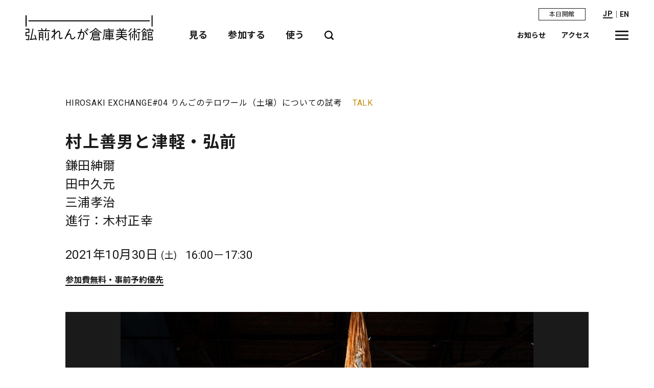

--- FILE ---
content_type: text/html; charset=UTF-8
request_url: https://www.hirosaki-moca.jp/exchange/04-ringo-terroir-trial/murakamiyoshio-tsugaru-hirosaki/
body_size: 9529
content:
<!doctype html>
<html lang="ja">
<head>
<!-- Google tag (gtag.js) -->
<script async src="https://www.googletagmanager.com/gtag/js?id=G-BCJZ7KVEZ0"></script>
<script>
  window.dataLayer = window.dataLayer || [];
  function gtag(){dataLayer.push(arguments);}
  gtag('js', new Date());

  gtag('config', 'G-BCJZ7KVEZ0');
</script>

<meta charset="utf-8">
<meta name="viewport" content="width=device-width, initial-scale=1">
<script src="https://www.hirosaki-moca.jp/wp-content/themes/hmca/assets/js/viewport-extra.min.js"></script>
<script src="https://www.hirosaki-moca.jp/wp-content/themes/hmca/assets/js/ua.min.js"></script>
<meta name="format-detection" content="telephone=no">
<meta http-equiv="X-UA-Compatible" content="IE=edge,chrome=1">
<meta http-equiv="Content-Type" content="text/http; charset=utf-8" />
<meta name="description" content="">
<meta name="author" content="">
<meta name="copyright" content="&copy; ">


<title>村上善男と津軽・弘前  |  弘前れんが倉庫美術館 ー Hirosaki Museum of Contemporary Art</title>

<link rel="icon" href="/favicon.ico">
<!--link rel="apple-touch-icon" sizes="180x180" href="/apple-touch-icon.png">-->


  <meta property='og:locale' content='ja_JP'>
  <meta property='og:type' content='website'>
  <meta property='og:title' content='弘前れんが倉庫美術館 ー Hirosaki Museum of Contemporary Art'>
  <meta property='og:url' content='https://www.hirosaki-moca.jp'>
  <meta property="og:description" content="">
  <meta property='og:site_name' content='弘前れんが倉庫美術館 ー Hirosaki Museum of Contemporary Art'>
  <meta property="og:image" content="https://www.hirosaki-moca.jp/wp-content/themes/hmca/assets/img/common/sns-enkired.png">
  <meta property="og:image:width" content="1200" />
  <meta property="og:image:height" content="630" />
  <meta property="fb:app_id" content="2288895001203075" />

  <meta name="twitter:card" content="summary" />
  <meta name="twitter:site" content="弘前れんが倉庫美術館 ー Hirosaki Museum of Contemporary Art" />
  <meta name="twitter:description" content="" />
  <meta name="twitter:image" content="https://www.hirosaki-moca.jp/wp-content/themes/hmca/assets/img/common/sns-enkired.png" />
  <meta name="twitter:creator" content="" />

<meta name='robots' content='max-image-preview:large' />
	<style>img:is([sizes="auto" i], [sizes^="auto," i]) { contain-intrinsic-size: 3000px 1500px }</style>
	<link rel="alternate" hreflang="ja" href="https://www.hirosaki-moca.jp/exchange/04-ringo-terroir-trial/murakamiyoshio-tsugaru-hirosaki/" />
<link rel="alternate" hreflang="en" href="https://www.hirosaki-moca.jp/en/exchange/04-ringo-terroir-trial-en/murakamiyoshio-tsugaru-hirosaki/" />
<link rel="alternate" hreflang="x-default" href="https://www.hirosaki-moca.jp/exchange/04-ringo-terroir-trial/murakamiyoshio-tsugaru-hirosaki/" />
<script type="text/javascript">
/* <![CDATA[ */
window._wpemojiSettings = {"baseUrl":"https:\/\/s.w.org\/images\/core\/emoji\/16.0.1\/72x72\/","ext":".png","svgUrl":"https:\/\/s.w.org\/images\/core\/emoji\/16.0.1\/svg\/","svgExt":".svg","source":{"concatemoji":"https:\/\/www.hirosaki-moca.jp\/wp-includes\/js\/wp-emoji-release.min.js?ver=6.8.3"}};
/*! This file is auto-generated */
!function(s,n){var o,i,e;function c(e){try{var t={supportTests:e,timestamp:(new Date).valueOf()};sessionStorage.setItem(o,JSON.stringify(t))}catch(e){}}function p(e,t,n){e.clearRect(0,0,e.canvas.width,e.canvas.height),e.fillText(t,0,0);var t=new Uint32Array(e.getImageData(0,0,e.canvas.width,e.canvas.height).data),a=(e.clearRect(0,0,e.canvas.width,e.canvas.height),e.fillText(n,0,0),new Uint32Array(e.getImageData(0,0,e.canvas.width,e.canvas.height).data));return t.every(function(e,t){return e===a[t]})}function u(e,t){e.clearRect(0,0,e.canvas.width,e.canvas.height),e.fillText(t,0,0);for(var n=e.getImageData(16,16,1,1),a=0;a<n.data.length;a++)if(0!==n.data[a])return!1;return!0}function f(e,t,n,a){switch(t){case"flag":return n(e,"\ud83c\udff3\ufe0f\u200d\u26a7\ufe0f","\ud83c\udff3\ufe0f\u200b\u26a7\ufe0f")?!1:!n(e,"\ud83c\udde8\ud83c\uddf6","\ud83c\udde8\u200b\ud83c\uddf6")&&!n(e,"\ud83c\udff4\udb40\udc67\udb40\udc62\udb40\udc65\udb40\udc6e\udb40\udc67\udb40\udc7f","\ud83c\udff4\u200b\udb40\udc67\u200b\udb40\udc62\u200b\udb40\udc65\u200b\udb40\udc6e\u200b\udb40\udc67\u200b\udb40\udc7f");case"emoji":return!a(e,"\ud83e\udedf")}return!1}function g(e,t,n,a){var r="undefined"!=typeof WorkerGlobalScope&&self instanceof WorkerGlobalScope?new OffscreenCanvas(300,150):s.createElement("canvas"),o=r.getContext("2d",{willReadFrequently:!0}),i=(o.textBaseline="top",o.font="600 32px Arial",{});return e.forEach(function(e){i[e]=t(o,e,n,a)}),i}function t(e){var t=s.createElement("script");t.src=e,t.defer=!0,s.head.appendChild(t)}"undefined"!=typeof Promise&&(o="wpEmojiSettingsSupports",i=["flag","emoji"],n.supports={everything:!0,everythingExceptFlag:!0},e=new Promise(function(e){s.addEventListener("DOMContentLoaded",e,{once:!0})}),new Promise(function(t){var n=function(){try{var e=JSON.parse(sessionStorage.getItem(o));if("object"==typeof e&&"number"==typeof e.timestamp&&(new Date).valueOf()<e.timestamp+604800&&"object"==typeof e.supportTests)return e.supportTests}catch(e){}return null}();if(!n){if("undefined"!=typeof Worker&&"undefined"!=typeof OffscreenCanvas&&"undefined"!=typeof URL&&URL.createObjectURL&&"undefined"!=typeof Blob)try{var e="postMessage("+g.toString()+"("+[JSON.stringify(i),f.toString(),p.toString(),u.toString()].join(",")+"));",a=new Blob([e],{type:"text/javascript"}),r=new Worker(URL.createObjectURL(a),{name:"wpTestEmojiSupports"});return void(r.onmessage=function(e){c(n=e.data),r.terminate(),t(n)})}catch(e){}c(n=g(i,f,p,u))}t(n)}).then(function(e){for(var t in e)n.supports[t]=e[t],n.supports.everything=n.supports.everything&&n.supports[t],"flag"!==t&&(n.supports.everythingExceptFlag=n.supports.everythingExceptFlag&&n.supports[t]);n.supports.everythingExceptFlag=n.supports.everythingExceptFlag&&!n.supports.flag,n.DOMReady=!1,n.readyCallback=function(){n.DOMReady=!0}}).then(function(){return e}).then(function(){var e;n.supports.everything||(n.readyCallback(),(e=n.source||{}).concatemoji?t(e.concatemoji):e.wpemoji&&e.twemoji&&(t(e.twemoji),t(e.wpemoji)))}))}((window,document),window._wpemojiSettings);
/* ]]> */
</script>
<style id='wp-emoji-styles-inline-css' type='text/css'>

	img.wp-smiley, img.emoji {
		display: inline !important;
		border: none !important;
		box-shadow: none !important;
		height: 1em !important;
		width: 1em !important;
		margin: 0 0.07em !important;
		vertical-align: -0.1em !important;
		background: none !important;
		padding: 0 !important;
	}
</style>
<link rel='stylesheet' id='wp-block-library-css' href='https://www.hirosaki-moca.jp/wp-includes/css/dist/block-library/style.min.css?ver=6.8.3' type='text/css' media='all' />
<style id='classic-theme-styles-inline-css' type='text/css'>
/*! This file is auto-generated */
.wp-block-button__link{color:#fff;background-color:#32373c;border-radius:9999px;box-shadow:none;text-decoration:none;padding:calc(.667em + 2px) calc(1.333em + 2px);font-size:1.125em}.wp-block-file__button{background:#32373c;color:#fff;text-decoration:none}
</style>
<style id='global-styles-inline-css' type='text/css'>
:root{--wp--preset--aspect-ratio--square: 1;--wp--preset--aspect-ratio--4-3: 4/3;--wp--preset--aspect-ratio--3-4: 3/4;--wp--preset--aspect-ratio--3-2: 3/2;--wp--preset--aspect-ratio--2-3: 2/3;--wp--preset--aspect-ratio--16-9: 16/9;--wp--preset--aspect-ratio--9-16: 9/16;--wp--preset--color--black: #000000;--wp--preset--color--cyan-bluish-gray: #abb8c3;--wp--preset--color--white: #ffffff;--wp--preset--color--pale-pink: #f78da7;--wp--preset--color--vivid-red: #cf2e2e;--wp--preset--color--luminous-vivid-orange: #ff6900;--wp--preset--color--luminous-vivid-amber: #fcb900;--wp--preset--color--light-green-cyan: #7bdcb5;--wp--preset--color--vivid-green-cyan: #00d084;--wp--preset--color--pale-cyan-blue: #8ed1fc;--wp--preset--color--vivid-cyan-blue: #0693e3;--wp--preset--color--vivid-purple: #9b51e0;--wp--preset--gradient--vivid-cyan-blue-to-vivid-purple: linear-gradient(135deg,rgba(6,147,227,1) 0%,rgb(155,81,224) 100%);--wp--preset--gradient--light-green-cyan-to-vivid-green-cyan: linear-gradient(135deg,rgb(122,220,180) 0%,rgb(0,208,130) 100%);--wp--preset--gradient--luminous-vivid-amber-to-luminous-vivid-orange: linear-gradient(135deg,rgba(252,185,0,1) 0%,rgba(255,105,0,1) 100%);--wp--preset--gradient--luminous-vivid-orange-to-vivid-red: linear-gradient(135deg,rgba(255,105,0,1) 0%,rgb(207,46,46) 100%);--wp--preset--gradient--very-light-gray-to-cyan-bluish-gray: linear-gradient(135deg,rgb(238,238,238) 0%,rgb(169,184,195) 100%);--wp--preset--gradient--cool-to-warm-spectrum: linear-gradient(135deg,rgb(74,234,220) 0%,rgb(151,120,209) 20%,rgb(207,42,186) 40%,rgb(238,44,130) 60%,rgb(251,105,98) 80%,rgb(254,248,76) 100%);--wp--preset--gradient--blush-light-purple: linear-gradient(135deg,rgb(255,206,236) 0%,rgb(152,150,240) 100%);--wp--preset--gradient--blush-bordeaux: linear-gradient(135deg,rgb(254,205,165) 0%,rgb(254,45,45) 50%,rgb(107,0,62) 100%);--wp--preset--gradient--luminous-dusk: linear-gradient(135deg,rgb(255,203,112) 0%,rgb(199,81,192) 50%,rgb(65,88,208) 100%);--wp--preset--gradient--pale-ocean: linear-gradient(135deg,rgb(255,245,203) 0%,rgb(182,227,212) 50%,rgb(51,167,181) 100%);--wp--preset--gradient--electric-grass: linear-gradient(135deg,rgb(202,248,128) 0%,rgb(113,206,126) 100%);--wp--preset--gradient--midnight: linear-gradient(135deg,rgb(2,3,129) 0%,rgb(40,116,252) 100%);--wp--preset--font-size--small: 13px;--wp--preset--font-size--medium: 20px;--wp--preset--font-size--large: 36px;--wp--preset--font-size--x-large: 42px;--wp--preset--spacing--20: 0.44rem;--wp--preset--spacing--30: 0.67rem;--wp--preset--spacing--40: 1rem;--wp--preset--spacing--50: 1.5rem;--wp--preset--spacing--60: 2.25rem;--wp--preset--spacing--70: 3.38rem;--wp--preset--spacing--80: 5.06rem;--wp--preset--shadow--natural: 6px 6px 9px rgba(0, 0, 0, 0.2);--wp--preset--shadow--deep: 12px 12px 50px rgba(0, 0, 0, 0.4);--wp--preset--shadow--sharp: 6px 6px 0px rgba(0, 0, 0, 0.2);--wp--preset--shadow--outlined: 6px 6px 0px -3px rgba(255, 255, 255, 1), 6px 6px rgba(0, 0, 0, 1);--wp--preset--shadow--crisp: 6px 6px 0px rgba(0, 0, 0, 1);}:where(.is-layout-flex){gap: 0.5em;}:where(.is-layout-grid){gap: 0.5em;}body .is-layout-flex{display: flex;}.is-layout-flex{flex-wrap: wrap;align-items: center;}.is-layout-flex > :is(*, div){margin: 0;}body .is-layout-grid{display: grid;}.is-layout-grid > :is(*, div){margin: 0;}:where(.wp-block-columns.is-layout-flex){gap: 2em;}:where(.wp-block-columns.is-layout-grid){gap: 2em;}:where(.wp-block-post-template.is-layout-flex){gap: 1.25em;}:where(.wp-block-post-template.is-layout-grid){gap: 1.25em;}.has-black-color{color: var(--wp--preset--color--black) !important;}.has-cyan-bluish-gray-color{color: var(--wp--preset--color--cyan-bluish-gray) !important;}.has-white-color{color: var(--wp--preset--color--white) !important;}.has-pale-pink-color{color: var(--wp--preset--color--pale-pink) !important;}.has-vivid-red-color{color: var(--wp--preset--color--vivid-red) !important;}.has-luminous-vivid-orange-color{color: var(--wp--preset--color--luminous-vivid-orange) !important;}.has-luminous-vivid-amber-color{color: var(--wp--preset--color--luminous-vivid-amber) !important;}.has-light-green-cyan-color{color: var(--wp--preset--color--light-green-cyan) !important;}.has-vivid-green-cyan-color{color: var(--wp--preset--color--vivid-green-cyan) !important;}.has-pale-cyan-blue-color{color: var(--wp--preset--color--pale-cyan-blue) !important;}.has-vivid-cyan-blue-color{color: var(--wp--preset--color--vivid-cyan-blue) !important;}.has-vivid-purple-color{color: var(--wp--preset--color--vivid-purple) !important;}.has-black-background-color{background-color: var(--wp--preset--color--black) !important;}.has-cyan-bluish-gray-background-color{background-color: var(--wp--preset--color--cyan-bluish-gray) !important;}.has-white-background-color{background-color: var(--wp--preset--color--white) !important;}.has-pale-pink-background-color{background-color: var(--wp--preset--color--pale-pink) !important;}.has-vivid-red-background-color{background-color: var(--wp--preset--color--vivid-red) !important;}.has-luminous-vivid-orange-background-color{background-color: var(--wp--preset--color--luminous-vivid-orange) !important;}.has-luminous-vivid-amber-background-color{background-color: var(--wp--preset--color--luminous-vivid-amber) !important;}.has-light-green-cyan-background-color{background-color: var(--wp--preset--color--light-green-cyan) !important;}.has-vivid-green-cyan-background-color{background-color: var(--wp--preset--color--vivid-green-cyan) !important;}.has-pale-cyan-blue-background-color{background-color: var(--wp--preset--color--pale-cyan-blue) !important;}.has-vivid-cyan-blue-background-color{background-color: var(--wp--preset--color--vivid-cyan-blue) !important;}.has-vivid-purple-background-color{background-color: var(--wp--preset--color--vivid-purple) !important;}.has-black-border-color{border-color: var(--wp--preset--color--black) !important;}.has-cyan-bluish-gray-border-color{border-color: var(--wp--preset--color--cyan-bluish-gray) !important;}.has-white-border-color{border-color: var(--wp--preset--color--white) !important;}.has-pale-pink-border-color{border-color: var(--wp--preset--color--pale-pink) !important;}.has-vivid-red-border-color{border-color: var(--wp--preset--color--vivid-red) !important;}.has-luminous-vivid-orange-border-color{border-color: var(--wp--preset--color--luminous-vivid-orange) !important;}.has-luminous-vivid-amber-border-color{border-color: var(--wp--preset--color--luminous-vivid-amber) !important;}.has-light-green-cyan-border-color{border-color: var(--wp--preset--color--light-green-cyan) !important;}.has-vivid-green-cyan-border-color{border-color: var(--wp--preset--color--vivid-green-cyan) !important;}.has-pale-cyan-blue-border-color{border-color: var(--wp--preset--color--pale-cyan-blue) !important;}.has-vivid-cyan-blue-border-color{border-color: var(--wp--preset--color--vivid-cyan-blue) !important;}.has-vivid-purple-border-color{border-color: var(--wp--preset--color--vivid-purple) !important;}.has-vivid-cyan-blue-to-vivid-purple-gradient-background{background: var(--wp--preset--gradient--vivid-cyan-blue-to-vivid-purple) !important;}.has-light-green-cyan-to-vivid-green-cyan-gradient-background{background: var(--wp--preset--gradient--light-green-cyan-to-vivid-green-cyan) !important;}.has-luminous-vivid-amber-to-luminous-vivid-orange-gradient-background{background: var(--wp--preset--gradient--luminous-vivid-amber-to-luminous-vivid-orange) !important;}.has-luminous-vivid-orange-to-vivid-red-gradient-background{background: var(--wp--preset--gradient--luminous-vivid-orange-to-vivid-red) !important;}.has-very-light-gray-to-cyan-bluish-gray-gradient-background{background: var(--wp--preset--gradient--very-light-gray-to-cyan-bluish-gray) !important;}.has-cool-to-warm-spectrum-gradient-background{background: var(--wp--preset--gradient--cool-to-warm-spectrum) !important;}.has-blush-light-purple-gradient-background{background: var(--wp--preset--gradient--blush-light-purple) !important;}.has-blush-bordeaux-gradient-background{background: var(--wp--preset--gradient--blush-bordeaux) !important;}.has-luminous-dusk-gradient-background{background: var(--wp--preset--gradient--luminous-dusk) !important;}.has-pale-ocean-gradient-background{background: var(--wp--preset--gradient--pale-ocean) !important;}.has-electric-grass-gradient-background{background: var(--wp--preset--gradient--electric-grass) !important;}.has-midnight-gradient-background{background: var(--wp--preset--gradient--midnight) !important;}.has-small-font-size{font-size: var(--wp--preset--font-size--small) !important;}.has-medium-font-size{font-size: var(--wp--preset--font-size--medium) !important;}.has-large-font-size{font-size: var(--wp--preset--font-size--large) !important;}.has-x-large-font-size{font-size: var(--wp--preset--font-size--x-large) !important;}
:where(.wp-block-post-template.is-layout-flex){gap: 1.25em;}:where(.wp-block-post-template.is-layout-grid){gap: 1.25em;}
:where(.wp-block-columns.is-layout-flex){gap: 2em;}:where(.wp-block-columns.is-layout-grid){gap: 2em;}
:root :where(.wp-block-pullquote){font-size: 1.5em;line-height: 1.6;}
</style>
<link rel='stylesheet' id='hmca_theme_style-css' href='https://www.hirosaki-moca.jp/wp-content/themes/hmca/assets/css/style.css?ver=6.8.3' type='text/css' media='all' />
<link rel='stylesheet' id='hmca_theme_style_ex-css' href='https://www.hirosaki-moca.jp/wp-content/themes/hmca/assets/css/ex.css?ver=6.8.3' type='text/css' media='' />
<link rel='stylesheet' id='hmca_theme_style_slider-css' href='https://www.hirosaki-moca.jp/wp-content/themes/hmca/assets/css/swiper.css?ver=6.8.3' type='text/css' media='all' />
<script type="text/javascript" src="https://www.hirosaki-moca.jp/wp-includes/js/jquery/jquery.min.js?ver=3.7.1" id="jquery-core-js"></script>
<script type="text/javascript" src="https://www.hirosaki-moca.jp/wp-includes/js/jquery/jquery-migrate.min.js?ver=3.4.1" id="jquery-migrate-js"></script>
<link rel="EditURI" type="application/rsd+xml" title="RSD" href="https://www.hirosaki-moca.jp/xmlrpc.php?rsd" />
<meta name="generator" content="WordPress 6.8.3" />
<link rel="canonical" href="https://www.hirosaki-moca.jp/exchange/04-ringo-terroir-trial/murakamiyoshio-tsugaru-hirosaki/" />
<link rel='shortlink' href='https://www.hirosaki-moca.jp/?p=3356' />
<meta name="generator" content="WPML ver:4.7.5 stt:59,61,1,28,29;" />
</head>

<body class="wp-singular exchange-template-default single single-exchange postid-3356 wp-theme-hmca ja">


<div class="l-wrapper" id="js-wrapper">
<div class="l-wrapper__inner">



<header class="l-header" id="header">
	<div class="__inner">
		<div class="h-sub-nav">
			<div class="message-box">
				<p class="museum-status">
				本日開館</p>
			</div>
			<div class="lang-box">
				<div class="ttt">
					<span>
						JP					</span>
					<div class="lang">
						<ul>
							<li class="on"><a href="https://www.hirosaki-moca.jp/exchange/04-ringo-terroir-trial/murakamiyoshio-tsugaru-hirosaki/">JP</a></li>
							<li>｜</li>
							<li class=""><a href="https://www.hirosaki-moca.jp/en/exchange/04-ringo-terroir-trial-en/murakamiyoshio-tsugaru-hirosaki/">EN</a></li>
							<!--li class=""><a href="">KR</a></li-->
							<!--li class=""><a href="">CN</a></li>
							<li class=""><a href="">TW</a></li-->
						</ul>
					</div>
				</div>
			</div>
		</div>
		<div class="logo">		<a href="https://www.hirosaki-moca.jp">
			<span class="b"><img src="https://www.hirosaki-moca.jp/wp-content/themes/hmca/assets/img/common/h-logo-bar.svg" alt="H"></span>
			<span class="t"><img src="https://www.hirosaki-moca.jp/wp-content/themes/hmca/assets/img/common/h-logo-text.svg" alt="弘前れんが倉庫美術館"></span>
		</a>
		</div>		<div class="global-nav">
			<ul>
				<li id="l-global-open-1">
					<div class="sub-menu-btn">見る</div>
					<div class="common-pop-up-box __l-global-box" id="l-global-box-1">
							<div class="navi-wrap">
								<div class="sp"><div class="h-close-btn2"><span>閉じる</span></div></div>
								<ul class="global-nav-list">
									<li><a href="https://www.hirosaki-moca.jp/exhibitions/" class="btn-s2-close">展覧会</a></li>
									<li><a href="https://www.hirosaki-moca.jp/exchange/" class="btn-s2-close">弘前エクスチェンジ</a></li>
									<li><a href="https://www.hirosaki-moca.jp/events/" class="btn-s2-close">イベント</a></li>
									<li style="display: none;"><a href="https://www.hirosaki-moca.jp/#learning" class="btn-s2-close">ラーニングプログラム</a></li>
									<li><a href="https://www.hirosaki-moca.jp/collection/">コレクション</a></li>
								</ul>
								<ul class="global-nav-list">
									<li><a href="https://www.hirosaki-moca.jp/about/">美術館について</a></li>
									<li><a href="https://www.hirosaki-moca.jp/access/">アクセス</a></li>
									<li><a href="https://www.hirosaki-moca.jp/information/">開館時間・観覧料</a></li>
								</ul>
							</div>
					</div>
				</li>
				<li id="l-global-open-2">
					<div class="sub-menu-btn">参加する</div>
					<div class="common-pop-up-box __l-global-box" id="l-global-box-2">
							<div class="navi-wrap">
								<div class="sp"><div class="h-close-btn2"><span>閉じる</span></div></div>
								<ul class="global-nav-list">
									<li><a href="https://www.hirosaki-moca.jp/exchange/" class="btn-s2-close">弘前エクスチェンジ</a></li>
									<li><a href="https://www.hirosaki-moca.jp/events/" class="btn-s2-close">イベント</a></li>
									<li style="display: none;"><a href="https://www.hirosaki-moca.jp/#learning" class="btn-s2-close">ラーニングプログラム</a></li>
									<li class="btn-large"><a href="https://www.hirosaki-moca.jp/volunteer/">ボランティア</a></li>									<li><a href="https://www.hirosaki-moca.jp/member/">メンバーシップ</a></li>
									<li><a href="https://www.hirosaki-moca.jp/recruit/">求人</a></li>								</ul>
							</div>
					</div>
				</li>
				<li id="l-global-open-3">
					<div class="sub-menu-btn">使う</div>
					<div class="common-pop-up-box __l-global-box" id="l-global-box-3">
							<div class="navi-wrap">
								<div class="sp"><div class="h-close-btn2"><span>閉じる</span></div></div>
								<ul class="global-nav-list">
									<li><a href="https://www.hirosaki-moca.jp/rental/facilities/">施設貸出</a></li>
									<!--li class="btn-large"><a href="">アーカイブ</a></li-->
									<li><a href="https://www.hirosaki-moca.jp/library/">ライブラリー</a></li>
									<li><a href="https://www.hirosaki-moca.jp/cafe-shop/">カフェ・ショップ</a></li>
								</ul>
								<ul class="global-nav-list">
									<li><a href="https://www.hirosaki-moca.jp/access/">アクセス</a></li>
									<li><a href="https://www.hirosaki-moca.jp/floorguide/">フロアガイド</a></li>
									<li><a href="https://www.hirosaki-moca.jp/information/">開館時間・観覧料</a></li>
								</ul>
							</div>
					</div>
				</li>
				<li><div class="sub-search-btn" id="l-search-open"><img src="https://www.hirosaki-moca.jp/wp-content/themes/hmca/assets/img/common/btn-search.svg" alt="検索"></div></li>
			</ul>
		</div>
		<div class="h-nav">
			<ul>
				<li><a href="https://www.hirosaki-moca.jp/news/">お知らせ</a></li>
				<li><a href="https://www.hirosaki-moca.jp/access/">アクセス</a></li>
				<!--li><a href="https://www.hirosaki-moca.jp/floorguide/"></a></li-->
			</ul>
            <div class="drawer-hamburger">
                <div class="l-header-hamburger" id="js-sitemap-open"><span class="_top"></span><span class="_middle"></span><span class="_bottom"></span><p>MENU</p></div>
            </div>
        </div>
    </div>
</header>










<div class="common-pop-up-box __l-search-box" id="l-search-box">
	<div class="__inner">
		<div class="modal">
			<form role="search" method="GET" id="searchform" action="https://www.hirosaki-moca.jp/" >
				<input type="text" value="" name="s" class="s" placeholder="" />
				<input type="submit" class="searchsubmit" value="SEARCH" />
			</form>
		</div>
		<div class="h-close-btn" id="l-search-close"><span>閉じる</span></div>
	</div>
</div>


<div class="common-pop-up-box __l-sitemap" id="l-sitemap-box">
	<div class="__inner">
			<!--div class="g-logo"><a href=""><img src="/assets/img/common/logo-en-s-3.svg" alt="HIROSAKI MOCA"></a></div-->

			<div class="modal">
				<div class="sub-box">
					<div class="l-lang-box">
						<p>language:</p>
						<ul>
							<li class="on"><a href="https://www.hirosaki-moca.jp/exchange/04-ringo-terroir-trial/murakamiyoshio-tsugaru-hirosaki/">JP</a></li>
							<li class=""><a href="https://www.hirosaki-moca.jp/en/exchange/04-ringo-terroir-trial-en/murakamiyoshio-tsugaru-hirosaki/">EN</a></li>
							<!--li class=""><a href="">KR</a></li>
							<li class=""><a href="">CN</a></li>
							<li class=""><a href="">TW</a></li-->
						</ul>
					</div>
					<div class="sns-box">
						<ul>
							<li><a href="https://www.youtube.com/channel/UCNWXMgDtiCjE_w9pWiY5CgQ" target="_blank" rel="noopener noreferrer"><img src="https://www.hirosaki-moca.jp/wp-content/themes/hmca/assets/img/common/icon-yt.svg" alt="Youtube"></a></li>
							<li><a href="https://twitter.com/hirosaki_moca" target="_blank" rel="noopener noreferrer"><img src="https://www.hirosaki-moca.jp/wp-content/themes/hmca/assets/img/common/icon-tw.svg" alt="twitter"></a></li>
							<li><a href="https://www.facebook.com/hirosaki.moca/" target="_blank" rel="noopener noreferrer"><img src="https://www.hirosaki-moca.jp/wp-content/themes/hmca/assets/img/common/icon-fb.svg" alt="facebook"></a></li>
							<li><a href="https://www.instagram.com/hirosaki_moca/" target="_blank" rel="noopener noreferrer"><img src="https://www.hirosaki-moca.jp/wp-content/themes/hmca/assets/img/common/icon-insta.svg" alt="instagram"></a></li>
							<li><a href="https://hmoca-museum.note.jp/" target="_blank" rel="noopener noreferrer"><img src="https://www.hirosaki-moca.jp/wp-content/themes/hmca/assets/img/common/icon-note.svg" alt="note"></a></li>

						</ul>
					</div>
				</div>
				<div class="line"></div>
				<div class="navi">
					<ul>
						<li class="btn-large"><a href="https://www.hirosaki-moca.jp/exhibitions/" class="btn-s2-close">展覧会</a></li>
						<li class="btn-large"><a href="https://www.hirosaki-moca.jp/exchange/" class="btn-s2-close">弘前エクスチェンジ</a></li>
						<li class="btn-large"><a href="https://www.hirosaki-moca.jp/events/" class="btn-s2-close">イベント</a></li>
						<li class="btn-large" style="display: none;"><a href="https://www.hirosaki-moca.jp/#learning" class="btn-s2-close">ラーニングプログラム</a></li>
						<li class="btn-large"><a href="https://www.hirosaki-moca.jp/collection/">コレクション</a></li>
					</ul>
					<ul>
						<li class="btn-medium"><a href="https://www.hirosaki-moca.jp/about/">美術館について</a></li>
						<li class="btn-medium"><a href="https://www.hirosaki-moca.jp/access/">アクセス</a></li>
						<li class="btn-medium"><a href="https://www.hirosaki-moca.jp/floorguide/">フロアガイド</a></li>
						<li class="btn-medium"><a href="https://www.hirosaki-moca.jp/rental/facilities/">施設貸出</a></li>
						<li class="btn-medium"><a href="https://www.hirosaki-moca.jp/cafe-shop/">カフェ・ショップ</a></li>
						<li class="btn-medium"><a href="https://www.hirosaki-moca.jp/information/">開館時間・観覧料</a></li>
						<li class="btn-medium"><a href="https://www.hirosaki-moca.jp/volunteer/">ボランティア</a></li>						<li class="btn-medium"><a href="https://www.hirosaki-moca.jp/member/">メンバーシップ</a></li>
					</ul>
					<ul>
						<!--li class="btn-small"><a href="">求人</a></li-->						<li class="btn-small"><a href="https://www.hirosaki-moca.jp/news/">お知らせ</a></li>
						<li class="btn-small"><a href="https://www.hirosaki-moca.jp/press/">プレス</a></li>
						<li class="btn-small"><a href="https://www.hirosaki-moca.jp/information/#group_visit" target="_blank" rel="noopener noreferrer">団体観覧申込</a></li>
						<li class="btn-small"><a href="https://www.hirosaki-moca.jp">お問い合わせ</a></li>
						<li class="btn-small"><a href="https://www.hirosaki-moca.jp/privacy/">プライバシーポリシー</a></li>
					</ul>
				</div>
			</div>
			<div class="h-close-btn" id="js-sitemap-close"><span>閉じる</span></div>
	</div>
</div>




<div class="sp">
	<div class="common-pop-up-box __l-global-box" id="l-global-box-sp-1">
			<div class="navi-wrap">
				<div class="sp"><div class="h-close-btn2"><span>閉じる</span></div></div>
				<ul class="global-nav-list">
					<li><a href="https://www.hirosaki-moca.jp/exhibitions/" class="btn-s2-close">展覧会</a></li>
					<li><a href="https://www.hirosaki-moca.jp/exchange/" class="btn-s2-close">弘前エクスチェンジ</a></li>
					<li><a href="https://www.hirosaki-moca.jp/events/" class="btn-s2-close">イベント</a></li>
					<li style="display: none;"><a href="https://www.hirosaki-moca.jp/#learning" class="btn-s2-close">ラーニングプログラム</a></li>
					<li><a href="https://www.hirosaki-moca.jp/collection/">コレクション</a></li>
				</ul>
				<ul class="global-nav-list">
					<li><a href="https://www.hirosaki-moca.jp/about/">美術館について</a></li>
					<li><a href="https://www.hirosaki-moca.jp/access/">アクセス</a></li>
					<li><a href="https://www.hirosaki-moca.jp/information/">開館時間・観覧料</a></li>
				</ul>
			</div>
	</div>
	<div class="common-pop-up-box __l-global-box" id="l-global-box-sp-2">
			<div class="navi-wrap">
				<div class="sp"><div class="h-close-btn2"><span>閉じる</span></div></div>
				<ul class="global-nav-list">
					<li><a href="https://www.hirosaki-moca.jp/exchange/" class="btn-s2-close">弘前エクスチェンジ</a></li>
					<li><a href="https://www.hirosaki-moca.jp/events/" class="btn-s2-close">イベント</a></li>
					<li style="display: none;"><a href="https://www.hirosaki-moca.jp/#learning" class="btn-s2-close">ラーニングプログラム</a></li>
					<li class="btn-large"><a href="https://www.hirosaki-moca.jp/volunteer/">ボランティア</a></li>					<li><a href="https://www.hirosaki-moca.jp/member/">メンバーシップ</a></li>
					<li><a href="https://www.hirosaki-moca.jp/recruit/">求人</a></li>				</ul>
			</div>
	</div>
	<div class="common-pop-up-box __l-global-box" id="l-global-box-sp-3">
			<div class="navi-wrap">
				<div class="sp"><div class="h-close-btn2"><span>閉じる</span></div></div>
				<ul class="global-nav-list">
					<li><a href="https://www.hirosaki-moca.jp/rental/facilities/">施設貸出</a></li>
					<li><a href="https://www.hirosaki-moca.jp/collection/">コレクション</a></li>
					<!--li class="btn-large"><a href="">アーカイブ</a></li-->
					<li><a href="https://www.hirosaki-moca.jp/library/">ライブラリー</a></li>
					<li><a href="https://www.hirosaki-moca.jp/cafe-shop/">カフェ・ショップ</a></li>
				</ul>
				<ul class="global-nav-list">
					<li><a href="https://www.hirosaki-moca.jp/access/">アクセス</a></li>
					<li><a href="https://www.hirosaki-moca.jp/floorguide/">フロアガイド</a></li>
					<li><a href="https://www.hirosaki-moca.jp/information/">開館時間・観覧料</a></li>
				</ul>
			</div>
	</div>
</div>




<div id="container">
	<main class="l-main">


	<section class="ev-content-box" id="ev-header">
		<div class="__inner">
			<div class="meta">HIROSAKI EXCHANGE<span class="vol">#04 りんごのテロワール（土壌）についての試考</span><span class="kind">TALK</span></div>
			<h1>村上善男と津軽・弘前</h1>
			<div class="_participants">鎌田紳爾<br>
田中久元<br>
三浦孝治<br>
進行：木村正幸</div>
			<div class="date">
									2021年10月30日<span class="y">(土)</span><div class="time">16:00－17:30</div>							</div>

									<div class="sanka"><span>参加費無料・事前予約優先</span></div>		</div>
	</section>


	<section class="ev-content-box" id="ev-photos">
		<div class="__inner">
			<div class="main-pic-box swiper-container">
				<ul class="main-pic-slider swiper-wrapper">
										<li class="swiper-slide">
						<div class="pic"><img src="https://www.hirosaki-moca.jp/wp-content/uploads/image3-1200x801.jpg" alt="撮影：柴田祥" class="iep">
						</div>
						<p class="cap">撮影：柴田祥</p>
					</li>
									</ul>
				<div class="swiper-pagination"></div>
			</div>
		</div>
	</section>
	


	<section class="ev-content-box" id="ev-body">
		<div class="__inner">
			<!--div class="info-btn sp"><a href="#ex-basic-info" class="btn-anchor-link">開催概要へ</a></div-->
							<div class="ev-body-box">
					<ul class="ev-content-list">
												<li>
														<div class="__co">
								<div class="e-co-post"><p>場所：スタジオB<br />
定員：20名</p>
<p>村上善男と深く交流を持ち、「りんご前線」展の企画に関わった4名が、今回の展示について、弘前・津軽と村上善男の関係性などについて語ります。</p>
<p>【ライブ配信】<br />
当日はトークイベントの様子を「Youtube」でライブ配信します。<br />
16:00　配信予定（17:30 頃 終了）<br />
<a href="https://www.youtube.com/channel/UCNWXMgDtiCjE_w9pWiY5CgQ" rel="noopener" target="_blank">ライブ配信はこちら</a></p>
<p>&nbsp;</p>
<div class="btn large"><a href="https://20211030talk.peatix.com" target="_blank" rel="noopener">予約する</a></div>
</div>
							</div>
						</li>
											</ul>
				</div>
			
					</div>
	</section>


	<section class="ev-content-box" id="ev-footer">
		<div class="__inner">
			<div class="btn large"><a href="https://www.hirosaki-moca.jp/exchange/04-ringo-terroir-trial/">一覧に戻る</a></div>
		</div>
	</section>


	</main>
</div>


<footer>
	<div class="__inner">
		<div class="f-navi-1">
			<ul>
				<li><a href="https://www.hirosaki-moca.jp/about/">美術館について</a></li>
				<li><a href="https://www.hirosaki-moca.jp/rental/guide/">施設貸出</a></li>
				<li><a href="https://www.hirosaki-moca.jp/information/">開館時間・観覧料</a></li>
				<li><a href="https://www.hirosaki-moca.jp/floorguide/">フロアガイド</a></li>
									<li><a href="https://www.hirosaki-moca.jp/recruit/">求人</a></li>
				<li><a href="https://www.hirosaki-moca.jp/volunteer/">ボランティア</a></li>
							<li><a href="https://www.hirosaki-moca.jp/cafe-shop/">カフェ・ショップ</a></li>
			</ul>
		</div>
		<div class="sns-box">
			<ul>
				<li><a href="https://www.youtube.com/channel/UCNWXMgDtiCjE_w9pWiY5CgQ" target="_blank" rel="noopener noreferrer"><img src="https://www.hirosaki-moca.jp/wp-content/themes/hmca/assets/img/common/icon-yt.svg" alt="Youtube"></a></li>
				<li><a href="https://twitter.com/hirosaki_moca" target="_blank" rel="noopener noreferrer"><img src="https://www.hirosaki-moca.jp/wp-content/themes/hmca/assets/img/common/icon-tw.svg" alt="twitter"></a></li>
				<li><a href="https://www.facebook.com/hirosaki.moca/" target="_blank" rel="noopener noreferrer"><img src="https://www.hirosaki-moca.jp/wp-content/themes/hmca/assets/img/common/icon-fb.svg" alt="facebook"></a></li>
				<li><a href="https://www.instagram.com/hirosaki_moca/" target="_blank" rel="noopener noreferrer"><img src="https://www.hirosaki-moca.jp/wp-content/themes/hmca/assets/img/common/icon-insta.svg" alt="instagram"></a></li>
				<li><a href="https://hmoca-museum.note.jp/" target="_blank" rel="noopener noreferrer"><img src="https://www.hirosaki-moca.jp/wp-content/themes/hmca/assets/img/common/icon-note.svg" alt="note"></a></li>
			</ul>
		</div>
		<div class="info">
			<div class="f-logo"><a href="https://www.hirosaki-moca.jp"><img src="https://www.hirosaki-moca.jp/wp-content/themes/hmca/assets/img/common/logo-en-s-3.svg" alt="HIROSAKI MOCA"></a></div>
			<h2>弘前れんが倉庫美術館</h2>
			<p><strong>〒036-8188 青森県弘前市吉野町2-1</strong><br>
			TEL：0172-32-8950<br>
			開館時間：9:00-17:00　<!--※但し、金曜日・土曜日に限りスタジオ、市民ギャラリー、ライブラリーのみ21:00まで開館--><br>
			休館日：火曜日 (祝日の場合は翌日に振替)、年末年始</p>		</div>
		<div class="f-navi-2">
			<ul>
				<!--li><a href="">求人</a></li-->				<li><a href="https://www.hirosaki-moca.jp/press/">プレス</a></li>
				<li><a href="https://www.hirosaki-moca.jp/information/#group_visit">団体観覧申込</a></li>
				<li><a href="https://www.hirosaki-moca.jp/contact/">お問い合わせ</a></li>
				<li><a href="https://www.hirosaki-moca.jp/privacy/">プライバシーポリシー</a></li>
			</ul>
		</div>
		<p class="copy">Key visual: Photo by Naoya Hatakeyama<br>
		&copy; 2020 Hirosaki Museum of Contemporary Art</p>
		<div class="pagetop"><img src="https://www.hirosaki-moca.jp/wp-content/themes/hmca/assets/img/common/pagetop.svg" alt="pagetop"></div>
	</div>
</footer>


</div>
</div>

  <div id="land-scape-caution"><div class="__inner"><p class="en">Turn your phone</p><p>スマートフォン・タブレットを<br>縦方向に戻してください</p></div></div>


<script type="speculationrules">
{"prefetch":[{"source":"document","where":{"and":[{"href_matches":"\/*"},{"not":{"href_matches":["\/wp-*.php","\/wp-admin\/*","\/wp-content\/uploads\/*","\/wp-content\/*","\/wp-content\/plugins\/*","\/wp-content\/themes\/hmca\/*","\/*\\?(.+)"]}},{"not":{"selector_matches":"a[rel~=\"nofollow\"]"}},{"not":{"selector_matches":".no-prefetch, .no-prefetch a"}}]},"eagerness":"conservative"}]}
</script>
<script type="text/javascript" src="https://www.hirosaki-moca.jp/wp-content/themes/hmca/assets/js/common.js?ver=6.8.3" id="hmca_common-js"></script>
<script type="text/javascript" src="https://www.hirosaki-moca.jp/wp-content/themes/hmca/assets/js/ofi.min.js?ver=6.8.3" id="hmca_ofi-js"></script>
<script type="text/javascript" src="https://www.hirosaki-moca.jp/wp-content/themes/hmca/assets/js/headroom.js?ver=6.8.3" id="hmca_headroom-js"></script>
<script type="text/javascript" src="https://www.hirosaki-moca.jp/wp-content/themes/hmca/assets/js/jQuery.headroom.js?ver=6.8.3" id="hmca_jquery_headroom-js"></script>
<script type="text/javascript" src="https://www.hirosaki-moca.jp/wp-content/themes/hmca/assets/js/jquery.cookie.js?ver=6.8.3" id="hmcal_jquery_cookie-js"></script>
<script type="text/javascript" src="https://www.hirosaki-moca.jp/wp-content/themes/hmca/assets/js/swiper.min.js?ver=6.8.3" id="hmca_slider_1-js"></script>
<script type="text/javascript" src="https://www.hirosaki-moca.jp/wp-content/themes/hmca/assets/js/pace.min.js?ver=6.8.3" id="hmca_pace-js"></script>

</body>
</html>

--- FILE ---
content_type: text/css
request_url: https://www.hirosaki-moca.jp/wp-content/themes/hmca/assets/css/ex.css?ver=6.8.3
body_size: 53713
content:
.e-archive-box:not(:first-child) .__inner {
  padding: 0 0 120px;
}
.e-archive-box:first-child .__inner {
  padding: 80px 0 120px;
}
.e-archive-box .__inner {
  width: 100%;
  max-width: 1180px;
  margin: 0 auto;
}
.e-archive-box .ttl {
  line-height: 1.0;
  font-size: 5.0rem;
  font-weight: 700;
  margin-bottom: 50px;
  display: -webkit-flex;
  display: flex;
  -webkit-align-items: center;
  align-items: center;
}
.e-archive-box .ttl span {
  padding-left: 25px;
  font-size: 2.3rem;
  font-weight: 400;
}
.e-archive-box .main-pic {
  width: 100%;
  height: 450px;
  background: #ccc;
  margin-bottom: 80px;
}
.e-archive-box .main-pic img {
  width: 100%;
  height: 450px;
}
.e-archive-box .lead {
  font-size: 1.6rem;
  line-height: 2.0;
  text-align: justify;
  padding-bottom: 0;
}
.e-archive-box .e-box {
  width: 100%;
  margin-bottom: 60px;
    /*
    &.future {
      &.ex-ss,&.ex-ss-en {
        a:hover .txt {
          background: #a2e8c0;
        }
      }
      &.ex-aw,&.ex-aw-en {
        a:hover .txt {
          background: #ffb2af;
        }
      }
      &.ex-w,&.ex-w-en {
        a:hover .txt {
          background: #b9d8ff;
        }
      }
    }

    &.current {
      margin-bottom: 120px;
      a {
        @include flex-direction(row);
      }
      .arrow {
        right: 40px;
        bottom: 30px;
      }
    }

    &.future {
      margin-bottom: 100px;
      a {
        @include flex-direction(row-reverse);
      }
      .arrow {
        left: 40px;
        bottom: 30px;
      }
    }

    &.current {
      &.ex-ss,&.ex-ss-en {
        .txt {
          background: #a2e8c0;
        }
      }
      &.ex-aw,&.ex-aw-en {
        .txt {
          background: #ffb2af;
        }
      }
      &.ex-w,&.ex-w-en {
        .txt {
          background: #b9d8ff;
        }
      }
    }
    */
}
.e-archive-box .e-box a {
  width: 100%;
  display: -webkit-flex;
  display: flex;
}
.e-archive-box .e-box a:hover .txt .arrow {
  filter: progid:DXImageTransform.Microsoft.Alpha(enabled=false);
  opacity: 1;
  visibility: visible;
}
.e-archive-box .e-box a:hover .pic img {
  -moz-transform: scale(1.1, 1.1);
  -ms-transform: scale(1.1, 1.1);
  -webkit-transform: scale(1.1, 1.1);
  transform: scale(1.1, 1.1);
}
.e-archive-box .e-box:nth-child(2n-1) a {
  -webkit-flex-direction: row-reverse;
  flex-direction: row-reverse;
}
.e-archive-box .e-box:nth-child(2n-1) .arrow {
  left: 40px;
  bottom: 30px;
}
.e-archive-box .e-box:nth-child(2n) .arrow {
  right: 40px;
  bottom: 30px;
}
.e-archive-box .e-box.ex-ss .txt, .e-archive-box .e-box.ex-ss-en .txt {
  background: #a2e8c0;
}
.e-archive-box .e-box.ex-aw .txt, .e-archive-box .e-box.ex-aw-en .txt {
  background: #ffb2af;
}
.e-archive-box .e-box.ex-w .txt, .e-archive-box .e-box.ex-w-en .txt {
  background: #b9d8ff;
}
.e-archive-box .e-box .pic, .e-archive-box .e-box .txt {
  width: 50%;
}
.e-archive-box .e-box .pic {
  height: 330px;
  overflow: hidden;
}
.e-archive-box .e-box .pic img {
  width: 100%;
  height: 330px;
  -moz-transition: all 0.2s ease-in-out;
  -o-transition: all 0.2s ease-in-out;
  -webkit-transition: all 0.2s ease-in-out;
  transition: all 0.2s ease-in-out;
}
.e-archive-box .e-box .txt {
  padding: 50px 40px 0;
  position: relative;
  background: #f5f5f5;
  -moz-transition: all 0.2s ease-in-out;
  -o-transition: all 0.2s ease-in-out;
  -webkit-transition: all 0.2s ease-in-out;
  transition: all 0.2s ease-in-out;
}
.e-archive-box .e-box .txt .arrow {
  -moz-transition: all 0.2s ease-in-out;
  -o-transition: all 0.2s ease-in-out;
  -webkit-transition: all 0.2s ease-in-out;
  transition: all 0.2s ease-in-out;
  filter: progid:DXImageTransform.Microsoft.Alpha(Opacity=0);
  opacity: 0;
  visibility: hidden;
  background: url(../img/common/arrow-bk.svg);
  background-size: 58px 54px;
  width: 58px;
  height: 54px;
  display: block;
  position: absolute;
}
.e-archive-box .e-box .txt .cat {
  font-size: 3.2rem;
  line-height: 1.5;
  font-weight: 700;
  margin-bottom: 20px;
}
.e-archive-box .e-box .txt h3 {
  font-size: 2.4rem;
  line-height: 1.5;
  font-weight: 700;
}
.e-archive-box .e-box .txt h3 span {
  display: block;
  font-size: 1.5rem;
  font-weight: 400;
  margin-bottom: 5px;
}
.e-archive-box .e-box .txt .enki-txt {
  color: red;
  font-size: 1.6rem;
  line-height: 1.5;
  font-weight: 500;
  margin: 6px 0 0;
}
.e-archive-box .e-box .txt .date {
  font-size: 2.2rem;
  line-height: 1.5;
  display: -webkit-flex;
  display: flex;
  -webkit-flex-direction: row;
  flex-direction: row;
  -webkit-align-items: center;
  align-items: center;
}
.e-archive-box .e-box .txt .date.enki, .e-archive-box .e-box .txt .date.chushi {
  text-decoration: line-through;
}
.e-archive-box .e-box .txt .date .y {
  display: none;
}
.e-archive-box .e-box .txt .date .caution {
  padding-left: 10px;
  font-size: 1.4rem;
}

.e-archive-box__bk-border {
  border-top: #c8c8c8 solid 1px;
  background: #f5f5f5;
}
.e-archive-box__bk-border .__inner {
  width: 100%;
  max-width: 1180px;
  margin: 0 auto;
  padding: 80px 0 100px;
}
.e-archive-box__bk-border .ttl {
  font-size: 3.2rem;
  font-weight: 700;
  line-height: 1.0;
  letter-spacing: 0.05em;
  margin-bottom: 30px;
}
.e-archive-box__bk-border ._lead {
  padding-bottom: 50px;
}
.e-archive-box__bk-border ._lead p {
  font-size: 1.6rem;
  line-height: 2.0;
  text-align: justify;
}
.e-archive-box__bk-border ._lead p:not(:last-child) {
  padding-bottom: 30px;
}
.e-archive-box__bk-border ._lead p span {
  font-size: 1.4rem;
  line-height: 1.8;
}
.e-archive-box__bk-border li:not(:last-child) {
  margin-bottom: 30px;
}
.e-archive-box__bk-border li a {
  width: 100%;
  display: -webkit-flex;
  display: flex;
  -webkit-flex-direction: row;
  flex-direction: row;
}
.e-archive-box__bk-border li a:hover .pic img {
  -moz-transform: scale(1.1, 1.1);
  -ms-transform: scale(1.1, 1.1);
  -webkit-transform: scale(1.1, 1.1);
  transform: scale(1.1, 1.1);
}
.e-archive-box__bk-border li a:hover .txt .more .mask {
  left: 0;
}
.e-archive-box__bk-border li a:hover .txt .more span {
  color: #FFF;
}
.e-archive-box__bk-border li .pic {
  width: 270px;
  height: 180px;
  overflow: hidden;
}
.e-archive-box__bk-border li .pic img {
  width: 270px;
  height: 180px;
  -moz-transition: all 0.2s ease-in-out;
  -o-transition: all 0.2s ease-in-out;
  -webkit-transition: all 0.2s ease-in-out;
  transition: all 0.2s ease-in-out;
}
.e-archive-box__bk-border li .pic .p {
  width: 100%;
  height: 100%;
  background: #dedede;
  display: -webkit-flex;
  display: flex;
  -webkit-flex-direction: column;
  flex-direction: column;
  -webkit-align-items: center;
  align-items: center;
  -webkit-justify-content: center;
  justify-content: center;
}
.e-archive-box__bk-border li .pic .p img.dummy {
  width: auto;
  height: 55%;
}
.e-archive-box__bk-border li .txt {
  position: relative;
  flex: 1;
  background: #FFF;
  padding: 0 40px;
  display: -webkit-flex;
  display: flex;
  -webkit-flex-direction: column;
  flex-direction: column;
  -webkit-justify-content: center;
  justify-content: center;
}
.e-archive-box__bk-border li .txt h3, .e-archive-box__bk-border li .txt p {
  letter-spacing: 0.05em;
}
.e-archive-box__bk-border li .txt h3 {
  font-size: 2.4rem;
  font-weight: 700;
  line-height: 1.4;
}
.e-archive-box__bk-border li .txt h3 span {
  font-size: 1.4rem;
  display: block;
}
.e-archive-box__bk-border li .txt p {
  font-size: 2.2rem;
  line-height: 1.4;
}
.e-archive-box__bk-border li .txt .more {
  position: absolute;
  right: 20px;
  bottom: 20px;
}
.e-archive-box__bk-border li .txt .more .wrap {
  cursor: pointer;
  -moz-box-sizing: border-box;
  -webkit-box-sizing: border-box;
  box-sizing: border-box;
  position: relative;
  font-size: 1.2rem;
  width: 100px;
  height: 30px;
  border: #1a1a1a solid 2px;
  overflow: hidden;
}
.e-archive-box__bk-border li .txt .more .wrap span {
  width: 96px;
  height: 26px;
  display: -webkit-flex;
  display: flex;
  -webkit-flex-direction: column;
  flex-direction: column;
  -webkit-align-items: center;
  align-items: center;
  -webkit-justify-content: center;
  justify-content: center;
  position: absolute;
  z-index: 2;
  -moz-transition: all 0.2s ease-in-out;
  -o-transition: all 0.2s ease-in-out;
  -webkit-transition: all 0.2s ease-in-out;
  transition: all 0.2s ease-in-out;
}
.e-archive-box__bk-border li .txt .more .wrap .mask {
  position: absolute;
  z-index: 1;
  background: #1a1a1a;
  width: 100px;
  height: 30px;
  left: -100px;
  -moz-transition: all 0.2s ease-in-out;
  -o-transition: all 0.2s ease-in-out;
  -webkit-transition: all 0.2s ease-in-out;
  transition: all 0.2s ease-in-out;
}
.e-archive-box__bk-border .btn.large {
  margin-top: 80px;
}

#ex-header .__inner {
  width: 100%;
  max-width: 1180px;
  margin: 0 auto;
  padding: 80px 0 50px;
}
#ex-header .meta {
  font-size: 1.8rem;
  line-height: 1.5;
  margin-bottom: 8px;
}
#ex-header h1 {
  font-size: 3.2rem;
  line-height: 1.5;
  font-weight: 700;
  margin-bottom: 5px;
  letter-spacing: 0.05em;
}
#ex-header h1 span {
  display: block;
  font-size: 1.6rem;
  font-weight: 400;
  margin-bottom: 6px;
}
#ex-header .date {
  font-size: 2.4rem;
  line-height: 1.5;
  letter-spacing: 0.02em;
  display: -webkit-flex;
  display: flex;
  -webkit-flex-direction: row;
  flex-direction: row;
  -webkit-align-items: center;
  align-items: center;
}
#ex-header .date .y {
  font-size: 1.8rem;
  padding: 0 6px;
}
#ex-header .date .b {
  font-size: 1.8rem;
  padding-left: 10px;
}
#ex-header .date .caution {
  padding-left: 10px;
  font-size: 1.4rem;
}
#ex-header .date.enki, #ex-header .date.chushi {
  text-decoration: line-through;
}
#ex-header .a-biko {
  font-size: 2.4rem;
  line-height: 1.5;
  letter-spacing: 0.02em;
  margin-bottom: 30px;
}
#ex-header .enki-txt {
  color: red;
  font-size: 1.6rem;
  line-height: 1.5;
  font-weight: 500;
  margin: 6px 0 0;
}

#ex-photos .__inner {
  width: 100%;
  max-width: 1180px;
  margin: 0 auto;
  padding: 0 0 80px;
}
#ex-photos .main-pic-box {
  width: 100%;
  height: 660px;
  overflow: hidden;
}
#ex-photos .main-pic-box ul {
  margin-bottom: 20px;
}
#ex-photos .main-pic-box li {
  width: 100%;
  height: 660px;
  position: relative;
}
#ex-photos .main-pic-box li .pic {
  width: 100%;
  height: 540px;
  background: #1a1a1a;
  overflow: hidden;
}
#ex-photos .main-pic-box li .pic img {
  width: auto;
  max-width: 100%;
  height: 540px;
  display: block;
  margin: 0 auto;
}
#ex-photos .main-pic-box li .cap {
  padding: 5px 0 0;
  text-align: right;
  width: 100%;
  display: block;
  font-size: 1.2rem;
  line-height: 1.6;
}
#ex-photos .main-pic-box li .cap i {
  font-style: italic;
}

#ex-body .__inner {
  width: 100%;
  max-width: 1180px;
  margin: 0 auto;
  padding: 0 0 100px;
}
#ex-body .body-box {
  display: -webkit-flex;
  display: flex;
  -webkit-flex-direction: row;
  flex-direction: row;
  -webkit-justify-content: space-between;
  justify-content: space-between;
  -webkit-align-items: flex-start;
  align-items: flex-start;
}
#ex-body #artist::before,
#ex-body .__detail-box::before,
#ex-body #gaiyo::before {
  display: block;
  content: "";
  height: 7rem;
  margin-top: -7rem;
}
#ex-body .__main {
  width: 66%;
  margin-bottom: 40px;
}
#ex-body .__main h2 {
  font-size: 2.8rem;
  line-height: 1.5;
  margin-bottom: 30px;
  position: relative;
}
#ex-body .__main h2.ttl-border::before {
  content: "";
  display: block;
  width: 30px;
  height: 2px;
  background: #1a1a1a;
  margin: 0 0 80px;
}
#ex-body .__main .about {
  padding-bottom: 80px;
}
#ex-body .__main .about p {
  font-size: 1.6rem;
  line-height: 2.0;
  text-align: justify;
}
#ex-body .__main .about p:not(:last-child) {
  padding-bottom: 40px;
}
#ex-body .__main .about p strong {
  font-size: 2.2rem;
  font-weight: 700;
}
#ex-body .__main .__detail-box {
  margin: 0 0 80px;
}
#ex-body .__main .__detail-box .embed-box {
  height: 0;
  position: relative;
  width: 100%;
  padding-top: 56.27%;
}
#ex-body .__main .__detail-box .embed-box iframe {
  position: absolute;
  top: 0;
  left: 0;
  width: 100%;
  height: 100%;
}
#ex-body .__main .__detail-box .__body p {
  font-size: 1.4rem;
  line-height: 2.0;
  text-align: justify;
}
#ex-body .__main .__detail-box .__body p:not(:last-child) {
  padding-bottom: 40px;
}
#ex-body .__main .__detail-box .__body .btn {
  margin-top: 10px;
}
#ex-body .__main .__detail-box .__body .detail-s-box {
  margin-bottom: 80px;
}
#ex-body .__main .__detail-box .__body .detail-s-box h3 {
  font-size: 2.0rem;
  line-height: 1.5;
  margin-bottom: 30px;
  letter-spacing: 0.05em;
}
#ex-body .__main .__detail-box .__body .detail-s-box .pic {
  margin-bottom: 30px;
}
#ex-body .__main .__detail-box .__body .detail-s-box .pic.__tate img {
  width: 50%;
  height: auto;
}
#ex-body .__main .__detail-box .__body .detail-s-box .pic img {
  width: 100%;
  height: auto;
  margin: 0 auto;
  display: block;
}
#ex-body .__main .__detail-box .__body .detail-s-box .pic .cap {
  display: block;
  font-size: 1.2rem;
  line-height: 1.5;
  padding: 6px 0 0;
  text-align: right;
}
#ex-body .__main .gaiyo-box {
  margin: 0 0 80px;
  background: #f5f5f5;
  padding: 50px 40px;
}
#ex-body .__main .gaiyo-box ul li {
  font-size: 1.4rem;
  line-height: 2.0;
}
#ex-body .__main .gaiyo-box ul li:not(:last-child) {
  border-bottom: #c8c8c8 solid 1px;
  padding: 0 0 20px;
  margin: 0 0 20px;
}
#ex-body .__main .gaiyo-box ul li .small {
  font-size: 1.2rem;
}
#ex-body .__main .gaiyo-box ul li a {
  color: #c68e10;
  text-decoration: underline;
}
#ex-body .__main .gaiyo-box ul li a:hover {
  text-decoration: none;
}
#ex-body .__main .gaiyo-box ul li .s-th-h {
  text-decoration: line-through;
}
#ex-body .__main .gaiyo-box ul li .s-th-h-biko {
  color: red;
}
#ex-body .__side {
  width: 30%;
  max-width: 340px;
  position: sticky;
  top: 110px;
  /*
  h2 {
    font-size: 1.8rem;
    margin-bottom: 20px;
  }
  li {
    font-size: 1.3rem;
    line-height: 2.0;
    &:not(:last-child) {
      border-bottom: #c8c8c8 solid 1px;
      padding: 0 0 20px;
      margin: 0 0 20px;
    }
    .small {
      font-size: 1.2rem;
    }
    a {
      color: #c68e10;
      text-decoration: underline;
    }
    a:hover {
      text-decoration: none;
    }
    .s-th-h {
      text-decoration: line-through;
    }
    .s-th-h-biko {
      color: red;
    }
  }
  */
}
#ex-body .__side .__inner {
  background: #f3f0da;
  padding: 30px;
}
#ex-body .__side .btn {
  margin-top: 10px;
}
#ex-body .__side .side-header {
  padding-bottom: 20px;
}
#ex-body .__side .side-header .title {
  font-size: 1.6rem;
  font-weight: 700;
  line-height: 1.4;
  margin-bottom: 10px;
}
#ex-body .__side .side-header .title span {
  font-size: 1.3rem;
  display: block;
  padding-bottom: 3px;
}
#ex-body .__side .side-header .date {
  font-size: 1.3rem;
  line-height: 1.4;
}
#ex-body .__side .side-nav {
  border-top: #1a1a1a solid 1px;
}
#ex-body .__side .side-nav li {
  border-bottom: #1a1a1a solid 1px;
  padding: 24px 10px;
}
#ex-body .__side .side-nav li a {
  display: block;
  background: url(../img/common/arrow-bk-v.svg) no-repeat left center;
  background-size: 18px auto;
  padding-left: 36px;
  font-size: 1.6rem;
  line-height: 1.4;
  font-weight: 700;
  color: #c68e10;
  text-decoration: none;
  -moz-transition: all 0.2s ease-in-out;
  -o-transition: all 0.2s ease-in-out;
  -webkit-transition: all 0.2s ease-in-out;
  transition: all 0.2s ease-in-out;
}
#ex-body .__side .side-nav li a:hover {
  filter: progid:DXImageTransform.Microsoft.Alpha(Opacity=50);
  opacity: 0.5;
}
#ex-body .credit-logos {
  display: -webkit-flex;
  display: flex;
  -webkit-align-items: center;
  align-items: center;
  -webkit-flex-wrap: wrap;
  flex-wrap: wrap;
  -webkit-justify-content: space-between;
  justify-content: space-between;
  padding: 20px 0 0;
  width: 100%;
}
#ex-body .credit-logos::after {
  content: "";
  display: block;
  width: 30%;
}
#ex-body .credit-logos div {
  width: 30%;
  margin-bottom: 6px;
}
#ex-body .credit-logos div.__large {
  width: 100%;
}
#ex-body .credit-logos div img {
  width: 100%;
  height: auto;
}
#ex-body .artists-list {
  margin-bottom: 80px;
}
#ex-body .artists-list li {
  display: -webkit-flex;
  display: flex;
  -webkit-justify-content: space-between;
  justify-content: space-between;
}
#ex-body .artists-list li:not(:last-child) {
  margin-bottom: 30px;
}
#ex-body .artists-list li .pic {
  width: 20%;
  margin-right: 20px;
}
#ex-body .artists-list li .pic .cap {
  font-size: 1.0rem;
  padding: 5px 0 0;
}
#ex-body .artists-list li .txt {
  flex: 1;
}
#ex-body .artists-list li .txt h3 {
  font-size: 1.8rem;
  line-height: 1.4;
  margin-bottom: 20px;
}
#ex-body .artists-list li .txt p {
  font-size: 1.4rem;
  line-height: 2.0;
}

#ex-related-box {
  background: #f5f5f5;
  border-top: #c8c8c8 solid 1px;
}
#ex-related-box .__inner {
  width: 100%;
  max-width: 1180px;
  margin: 0 auto;
  padding: 80px 0 100px;
}
#ex-related-box h2 {
  font-size: 3.0rem;
  margin-bottom: 30px;
  position: relative;
}
#ex-related-box .related-event-list {
  border-top: #000 solid 1px;
}
#ex-related-box .related-event-list li {
  border-bottom: #000 solid 1px;
  background: #f5f5f5;
}
#ex-related-box .related-event-list li a {
  display: -webkit-flex;
  display: flex;
  -webkit-flex-direction: row;
  flex-direction: row;
  -webkit-align-items: center;
  align-items: center;
  -webkit-justify-content: space-between;
  justify-content: space-between;
  padding: 30px 50px;
}
#ex-related-box .related-event-list li .date {
  font-size: 2.6rem;
  line-height: 1.5;
  width: 320px;
}
#ex-related-box .related-event-list li .date span.y {
  display: none;
}
#ex-related-box .related-event-list li .date .time {
  font-size: 1.8rem;
}
#ex-related-box .related-event-list li .date.enki, #ex-related-box .related-event-list li .date.chushi {
  text-decoration: line-through;
}
#ex-related-box .related-event-list li .txt {
  flex: 1;
}
#ex-related-box .related-event-list li .txt h3 {
  font-size: 2.4rem;
  line-height: 1.5;
}
#ex-related-box .related-event-list li .txt h3 span {
  display: block;
  font-weight: 400;
  font-size: 1.5rem;
}
#ex-related-box .related-event-list li .txt ._participants {
  font-size: 1.6rem;
  line-height: 1.5;
}
#ex-related-box .related-event-list li .txt .date {
  font-size: 2.2rem;
  width: auto;
}
#ex-related-box .related-event-list li .txt .date.enki, #ex-related-box .related-event-list li .txt .date.chushi {
  text-decoration: line-through;
}
#ex-related-box .related-event-list li .cat {
  color: #c68e10;
  margin-bottom: 20px;
  font-weight: 700;
  display: -webkit-flex;
  display: flex;
  -webkit-flex-direction: row;
  flex-direction: row;
  -webkit-align-items: center;
  align-items: center;
  -webkit-justify-content: space-between;
  justify-content: space-between;
}
#ex-related-box .related-event-list li .cat .l {
  flex: 1;
}
#ex-related-box .related-event-list li .cat span {
  padding-right: 10px;
}
#ex-related-box .related-event-list li .enki-txt {
  color: red;
  font-size: 1.6rem;
  line-height: 1.5;
  font-weight: 500;
  margin: 10px 0;
}
#ex-related-box .related-event-list li .sanka {
  color: #000;
  font-size: 1.4rem;
  line-height: 1.5;
  font-weight: 700;
  border-bottom: #000 solid 2px;
}
#ex-related-box .related-event-list li .sanka-biko {
  font-size: 1.4rem;
  line-height: 1.5;
}
#ex-related-box .related-event-list li a {
  -moz-transition: all 0.2s ease-in-out;
  -o-transition: all 0.2s ease-in-out;
  -webkit-transition: all 0.2s ease-in-out;
  transition: all 0.2s ease-in-out;
}
#ex-related-box .related-event-list li a:hover {
  filter: progid:DXImageTransform.Microsoft.Alpha(Opacity=50);
  opacity: 0.5;
}
#ex-related-box .related-event-list li a.nolink {
  pointer-events: none !important;
}

#ex-footer .__inner {
  width: 100%;
  max-width: 1180px;
  margin: 0 auto;
  border-top: #c8c8c8 solid 1px;
  padding: 80px 0 100px;
}

.e-hex-list {
  /*
  @include display-flex;
  @include flex-direction(row);
  //@include align-items(center);
  @include justify-content(space-between);
  @include flex-wrap(wrap);*/
}
.e-hex-list li {
  /*width: 31%;
  .pic {
    img {
      width: 100%;
      height: 228px;
    }
  }*/
  width: 100%;
  padding: 30px 50px;
}
.e-hex-list li:not(._first) {
  border-bottom: #000 solid 1px;
}
.e-hex-list li .cat {
  color: #c68e10;
  margin-bottom: 10px;
  font-weight: 700;
}
.e-hex-list li .cat span {
  padding-right: 10px;
}
.e-hex-list li a {
  -moz-transition: all 0.2s ease-in-out;
  -o-transition: all 0.2s ease-in-out;
  -webkit-transition: all 0.2s ease-in-out;
  transition: all 0.2s ease-in-out;
}
.e-hex-list li a:hover {
  filter: progid:DXImageTransform.Microsoft.Alpha(Opacity=50);
  opacity: 0.5;
}
.e-hex-list li a:hover .pic img {
  -moz-transform: scale(1.1, 1.1);
  -ms-transform: scale(1.1, 1.1);
  -webkit-transform: scale(1.1, 1.1);
  transform: scale(1.1, 1.1);
}
.e-hex-list li a.nolink {
  pointer-events: none !important;
}
.e-hex-list li._else:first-child {
  border-top: #000 solid 1px;
}
.e-hex-list li._else a {
  display: -webkit-flex;
  display: flex;
  -webkit-flex-direction: row;
  flex-direction: row;
  -webkit-align-items: center;
  align-items: center;
  -webkit-justify-content: space-between;
  justify-content: space-between;
}
.e-hex-list li._else a ._left {
  flex: 1;
}
.e-hex-list li._else a .sanka {
  font-size: 1.6rem;
  line-height: 1.5;
  font-weight: 700;
  border-bottom: #000 solid 2px;
}
.e-hex-list li._else a .sanka-biko {
  font-size: 1.4rem;
  line-height: 1.5;
}
.e-hex-list li._first {
  padding: 0;
}
.e-hex-list li._first a {
  display: -webkit-flex;
  display: flex;
  -webkit-flex-direction: row-reverse;
  flex-direction: row-reverse;
  -webkit-justify-content: space-between;
  justify-content: space-between;
  height: 280px;
}
.e-hex-list li._first a:hover {
  filter: progid:DXImageTransform.Microsoft.Alpha(enabled=false);
  opacity: 1;
}
.e-hex-list li._first .pic {
  width: 48%;
  height: 280px;
}
.e-hex-list li._first .pic img {
  width: 100%;
  height: 280px;
}
.e-hex-list li._first .txt {
  flex: 1;
  background: #FFF;
  padding: 0 50px;
  display: -webkit-flex;
  display: flex;
  -webkit-flex-direction: column;
  flex-direction: column;
  -webkit-justify-content: center;
  justify-content: center;
}
.e-hex-list li h4 {
  font-size: 2.4rem;
  line-height: 1.5;
}
.e-hex-list li h4 span {
  font-size: 1.5rem;
  display: block;
}
.e-hex-list li ._participants {
  font-size: 1.6rem;
  line-height: 1.5;
}
.e-hex-list li .date {
  font-size: 2.2rem;
  line-height: 1.5;
  display: -webkit-flex;
  display: flex;
  -webkit-flex-direction: row;
  flex-direction: row;
  -webkit-align-items: center;
  align-items: center;
}
.e-hex-list li .date.enki, .e-hex-list li .date.chushi {
  text-decoration: line-through;
}
.e-hex-list li .date span.y {
  display: none;
}
.e-hex-list li .date .time {
  padding-left: 10px;
  font-size: 1.8rem;
}
.e-hex-list li .enki-txt {
  color: red;
  font-size: 1.6rem;
  line-height: 1.5;
  font-weight: 500;
  margin: 6px 0 0;
}

.events-list {
  border-top: #000 solid 1px;
}
.events-list li {
  border-bottom: #000 solid 1px;
  background: #f5f5f5;
}
.events-list li a {
  display: -webkit-flex;
  display: flex;
  -webkit-flex-direction: row;
  flex-direction: row;
  -webkit-align-items: center;
  align-items: center;
  -webkit-justify-content: space-between;
  justify-content: space-between;
  padding: 30px 50px;
}
.events-list li .date {
  font-size: 2.2rem;
  line-height: 1.5;
  width: 360px;
}
.events-list li .date.enki, .events-list li .date.chushi {
  text-decoration: line-through;
}
.events-list li .date span.y {
  display: none;
}
.events-list li .date .time {
  font-size: 1.6rem;
}
.events-list li .date .time span {
  font-size: 1.2rem;
}
.events-list li .date .time span.o {
  display: block;
}
.events-list li .txt {
  flex: 1;
}
.events-list li .txt h3 {
  font-size: 2.2rem;
  line-height: 1.5;
}
.events-list li .txt h3 span {
  display: block;
  font-weight: 400;
  font-size: 1.5rem;
}
.events-list li .txt .enki-txt {
  color: red;
  font-size: 1.6rem;
  line-height: 1.5;
  font-weight: 500;
  margin: 10px 0;
}
.events-list li .txt ._participants {
  font-size: 1.6rem;
  line-height: 1.5;
}
.events-list li .txt .date {
  font-size: 2.0rem;
  width: auto;
}
.events-list li .txt .date.enki, .events-list li .txt .date.chushi {
  text-decoration: line-through;
}
.events-list li .cat {
  color: #c68e10;
  margin-bottom: 20px;
  font-weight: 700;
  display: -webkit-flex;
  display: flex;
  -webkit-flex-direction: row;
  flex-direction: row;
  -webkit-align-items: center;
  align-items: center;
  -webkit-justify-content: space-between;
  justify-content: space-between;
}
.events-list li .cat .l {
  flex: 1;
}
.events-list li .cat span {
  padding-right: 10px;
}
.events-list li .sanka {
  color: #000;
  font-size: 1.4rem;
  line-height: 1.5;
  font-weight: 700;
  border-bottom: #000 solid 2px;
}
.events-list li .sanka-biko {
  font-size: 1.4rem;
  line-height: 1.5;
}
.events-list li a {
  -moz-transition: all 0.2s ease-in-out;
  -o-transition: all 0.2s ease-in-out;
  -webkit-transition: all 0.2s ease-in-out;
  transition: all 0.2s ease-in-out;
}
.events-list li a:hover {
  filter: progid:DXImageTransform.Microsoft.Alpha(Opacity=50);
  opacity: 0.5;
}
.events-list li a.nolink {
  pointer-events: none !important;
}

@media screen and (max-width: 767px), print {
  .e-archive-box:not(:first-child) .__inner {
    padding: 0 20px 40px;
  }
  .e-archive-box:first-child .__inner {
    padding: 60px 20px 40px;
  }
  .e-archive-box .__inner {
    max-width: 100%;
  }
  .e-archive-box .ttl {
    font-size: 2.6rem;
    margin: 0 0 30px;
  }
  .e-archive-box .ttl span {
    font-size: 1.4rem;
  }
  .e-archive-box .main-pic {
    width: 100%;
    height: 40vw;
    background: #ccc;
    margin-bottom: 40px;
  }
  .e-archive-box .main-pic img {
    width: 100%;
    height: 40vw;
  }
  .e-archive-box .lead {
    font-size: 1.3rem;
    line-height: 1.8;
  }
  .e-archive-box .e-box a {
    display: block;
  }
  .e-archive-box .e-box a .txt .arrow {
    filter: progid:DXImageTransform.Microsoft.Alpha(enabled=false);
    opacity: 1;
    visibility: visible;
  }
  .e-archive-box .e-box.future.ex-ss .txt {
    background: #a2e8c0;
  }
  .e-archive-box .e-box.future.ex-aw .txt {
    background: #ffb2af;
  }
  .e-archive-box .e-box.future.ex-w .txt {
    background: #b9d8ff;
  }
  .e-archive-box .e-box.current {
    margin-bottom: 100px;
  }
  .e-archive-box .e-box.current a {
    display: block;
  }
  .e-archive-box .e-box.current .arrow {
    right: 20px;
    bottom: 20px;
  }
  .e-archive-box .e-box.future {
    margin-bottom: 100px;
  }
  .e-archive-box .e-box.future a {
    display: block;
  }
  .e-archive-box .e-box.future .arrow {
    margin-left: auto;
    left: 0;
    right: 20px !important;
    bottom: 20px;
  }
  .e-archive-box .e-box .pic, .e-archive-box .e-box .txt {
    width: 100%;
  }
  .e-archive-box .e-box .pic {
    height: 56.66vw;
  }
  .e-archive-box .e-box .pic img {
    height: 56.66vw;
  }
  .e-archive-box .e-box .txt {
    padding: 30px 20px 30px;
  }
  .e-archive-box .e-box .txt .arrow {
    display: none;
    background: url(../img/common/arrow-bk.svg);
    background-size: 40px 38px;
    width: 40px;
    height: 38px;
  }
  .e-archive-box .e-box .txt .cat {
    font-size: 2.2rem;
    margin-bottom: 30px;
  }
  .e-archive-box .e-box .txt h1, .e-archive-box .e-box .txt h2 {
    font-size: 1.8rem;
    line-height: 1.5;
    margin-bottom: 10px;
  }
  .e-archive-box .e-box .txt h1 span, .e-archive-box .e-box .txt h2 span {
    font-size: 1.4rem;
    margin-bottom: 6px;
  }
  .e-archive-box .e-box .txt .enki-txt {
    font-size: 1.3rem;
  }
  .e-archive-box .e-box .txt .date {
    font-size: 1.8rem;
  }

  .e-archive-box__bk-border .__inner {
    max-width: 100%;
    padding: 40px 20px;
  }
  .e-archive-box__bk-border .ttl {
    font-size: 2.2rem;
    margin-bottom: 30px;
  }
  .e-archive-box__bk-border ._lead {
    padding-bottom: 30px;
  }
  .e-archive-box__bk-border ._lead p {
    font-size: 1.3rem;
    line-height: 1.8;
  }
  .e-archive-box__bk-border ._lead p span {
    font-size: 1.1rem;
    line-height: 1.6;
  }
  .e-archive-box__bk-border li:not(:last-child) {
    margin-bottom: 10px;
  }
  .e-archive-box__bk-border li .pic {
    width: 30%;
    height: 100px;
  }
  .e-archive-box__bk-border li .pic img {
    width: 100%;
    height: 100px;
  }
  .e-archive-box__bk-border li .txt {
    padding: 0 15px;
  }
  .e-archive-box__bk-border li .txt h3 {
    font-size: 1.6rem;
    line-height: 1.2;
    margin-bottom: 6px;
  }
  .e-archive-box__bk-border li .txt h3 span {
    display: none;
  }
  .e-archive-box__bk-border li .txt p {
    font-size: 1.2rem;
  }
  .e-archive-box__bk-border li .txt .more {
    display: none;
  }

  #ex-header .__inner {
    padding: 50px 20px 40px;
  }
  #ex-header .meta {
    font-size: 1.6rem;
    margin-bottom: 20px;
  }
  #ex-header h1 {
    font-size: 2.4rem;
    margin-bottom: 20px;
    display: block;
  }
  #ex-header h1 span {
    font-size: 1.4rem;
    margin-bottom: 10px;
  }
  #ex-header .date {
    font-size: 1.6rem;
  }
  #ex-header .date .y {
    font-size: 1.3rem;
    padding: 0 6px;
  }
  #ex-header .date .b {
    font-size: 1.3rem;
  }
  #ex-header .a-biko {
    font-size: 2.0rem;
    margin-bottom: 20px;
  }

  #ex-photos .__inner {
    padding: 0 0 45px;
  }
  #ex-photos .main-pic-box {
    width: 100%;
    height: 95vw;
  }
  #ex-photos .main-pic-box ul {
    margin-bottom: 30px;
  }
  #ex-photos .main-pic-box li {
    width: 100%;
    height: 95vw;
  }
  #ex-photos .main-pic-box li .pic {
    width: 100%;
    height: 66vw;
    display: -webkit-flex;
    display: flex;
    -webkit-flex-direction: column;
    flex-direction: column;
    -webkit-align-items: center;
    align-items: center;
    -webkit-justify-content: center;
    justify-content: center;
  }
  #ex-photos .main-pic-box li .pic img {
    height: auto;
    max-height: 100%;
  }
  #ex-photos .main-pic-box li .cap {
    padding: 10px 20px;
    text-align: center;
    font-size: 1.1rem;
  }

  #ex-body .__inner {
    padding: 0;
  }
  #ex-body .info-btn {
    position: relative;
    margin: 20px auto 50px;
    font-size: 1.4rem;
    letter-spacing: 0.02em;
    line-height: 1.0;
    font-weight: 700;
    text-align: center;
    cursor: pointer;
    height: 34px;
  }
  #ex-body .info-btn::after {
    position: absolute;
    left: 50%;
    bottom: 0;
    content: "";
    vertical-align: middle;
    margin-left: -7px;
    display: block;
    width: 14px;
    height: 14px;
    border-top: 1px solid #1a1a1a;
    border-right: 1px solid #1a1a1a;
    -moz-transform: rotate(135deg);
    -ms-transform: rotate(135deg);
    -webkit-transform: rotate(135deg);
    transform: rotate(135deg);
  }
  #ex-body #artist::before,
  #ex-body .__detail-box::before,
  #ex-body #gaiyo::before {
    display: block;
    content: "";
    height: 7rem;
    margin-top: -7rem;
  }
  #ex-body .body-box {
    display: block;
    margin-bottom: 80px;
    padding: 0 20px;
  }
  #ex-body .__main {
    width: 100%;
  }
  #ex-body .__main h2 {
    font-size: 2.2rem;
    margin-bottom: 30px;
    position: relative;
  }
  #ex-body .__main h2.ttl-border::before {
    content: "";
    display: block;
    width: 30px;
    height: 2px;
    background: #1a1a1a;
    margin: 0 0 80px;
  }
  #ex-body .__main .about {
    padding: 80px 0;
  }
  #ex-body .__main .about p {
    font-size: 1.4rem;
  }
  #ex-body .__main .about p:not(:last-child) {
    padding-bottom: 40px;
  }
  #ex-body .__main .about p strong {
    font-size: 2.0rem;
  }
  #ex-body .__main .__detail-box {
    margin: 0 0 80px;
  }
  #ex-body .__main .__detail-box .embed-box {
    height: 0;
    position: relative;
    width: 100%;
    padding-top: 56.27%;
  }
  #ex-body .__main .__detail-box .embed-box iframe {
    position: absolute;
    top: 0;
    left: 0;
    width: 100%;
    height: 100%;
  }
  #ex-body .__main .__detail-box .__body p {
    font-size: 1.4rem;
    line-height: 2.0;
    text-align: justify;
  }
  #ex-body .__main .__detail-box .__body p:not(:last-child) {
    padding-bottom: 40px;
  }
  #ex-body .__main .__detail-box .__body .btn {
    margin-top: 10px;
  }
  #ex-body .__main .__detail-box .__body .detail-s-box .pic.__tate img {
    width: 65%;
    height: auto;
  }
  #ex-body .__side {
    width: 100%;
    max-width: 100%;
    position: static;
    margin: 0 -10px;
    /*
    li {
      font-size: 1.2rem;
      line-height: 1.8;
      &:not(:last-child) {
        padding: 0 0 20px;
        margin: 0 0 20px;
      }
      .small {
        font-size: 1.1rem;
      }
    }
    */
  }
  #ex-body .__side .__inner {
    padding: 4.5vw 4.5vw 18vw;
  }
  #ex-body .__side .side-header {
    padding-bottom: 0;
  }
  #ex-body .__side .side-header .title {
    font-size: 1.3rem;
    margin-bottom: 1.8vw;
  }
  #ex-body .__side .side-header .title span {
    font-size: 1.1rem;
    padding-bottom: .5vw;
  }
  #ex-body .__side .side-header .date {
    display: none;
  }
  #ex-body .__side .side-nav li {
    padding: 3.2vw 1.6vw;
  }
  #ex-body .__side .side-nav li a {
    background: url(../img/common/arrow-bk-v.svg) no-repeat left center;
    background-size: 3vw auto;
    padding-left: 5vw;
    font-size: 1.3rem;
  }
  #ex-body .artists-list {
    margin-bottom: 80px;
  }
  #ex-body .artists-list li .pic {
    width: 28%;
    margin-right: 20px;
  }
  #ex-body .artists-list li .pic .cap {
    font-size: 1.0rem;
    padding: 5px 0 0;
  }
  #ex-body .artists-list li .txt {
    flex: 1;
  }
  #ex-body .artists-list li .txt h3 {
    font-size: 1.5rem;
    margin-bottom: 10px;
  }
  #ex-body .artists-list li .txt p {
    font-size: 1.2rem;
    line-height: 1.8;
  }

  #ex-related-box .__inner {
    max-width: 100%;
    padding: 40px 20px;
  }
  #ex-related-box h2 {
    font-size: 2.2rem;
    margin-bottom: 20px;
  }
  #ex-related-box .related-event-list li a {
    display: block;
    padding: 25px 0;
  }
  #ex-related-box .related-event-list li .txt {
    width: 100%;
  }
  #ex-related-box .related-event-list li .txt h3 {
    font-size: 1.6rem;
    margin-bottom: 6px;
  }
  #ex-related-box .related-event-list li .txt h3 span {
    font-size: 1.0rem;
    margin-bottom: 6px;
  }
  #ex-related-box .related-event-list li .txt ._participants {
    font-size: 1.3rem;
    margin-bottom: 10px;
  }
  #ex-related-box .related-event-list li .txt .date {
    font-size: 1.6rem;
    line-height: 1.5;
    width: 100%;
    display: -webkit-flex;
    display: flex;
    -webkit-flex-direction: row;
    flex-direction: row;
    -webkit-align-items: center;
    align-items: center;
  }
  #ex-related-box .related-event-list li .txt .date .time {
    padding-left: 10px;
    font-size: 1.3rem;
  }
  #ex-related-box .related-event-list li .cat {
    color: #c68e10;
    margin-bottom: 20px;
    font-weight: 700;
    display: -webkit-flex;
    display: flex;
    -webkit-flex-direction: row;
    flex-direction: row;
    -webkit-align-items: center;
    align-items: center;
    -webkit-justify-content: space-between;
    justify-content: space-between;
  }
  #ex-related-box .related-event-list li .cat .l {
    flex: 1;
  }
  #ex-related-box .related-event-list li .cat span {
    padding-right: 10px;
  }
  #ex-related-box .related-event-list li .sanka {
    color: #000;
    font-size: 1.1rem;
    line-height: 1.5;
    font-weight: 700;
    border-bottom: #000 solid 2px;
    margin-bottom: 10px;
  }
  #ex-related-box .related-event-list li .sanka-biko {
    font-size: 1.1rem;
    margin-bottom: 10px;
  }
  #ex-related-box .related-event-list li .enki-txt {
    font-size: 1.4rem;
    margin: -10px 0 20px;
  }

  #ex-footer .__inner {
    max-width: 100%;
    padding: 60px 0 60px;
  }

  .e-hex-list li {
    width: 100%;
    padding: 25px 20px;
  }
  .e-hex-list li._else a {
    display: block;
  }
  .e-hex-list li._else a .meta .cat {
    display: -webkit-flex;
    display: flex;
    -webkit-flex-direction: row;
    flex-direction: row;
    -webkit-align-items: center;
    align-items: center;
    -webkit-justify-content: space-between;
    justify-content: space-between;
  }
  .e-hex-list li._else a .meta .sanka {
    color: #000;
    font-size: 1.1rem;
    line-height: 1.5;
    font-weight: 700;
    border-bottom: #000 solid 2px;
  }
  .e-hex-list li._else a .sanka-biko {
    font-size: 1.1rem;
    margin-top: 10px;
  }
  .e-hex-list li._first a {
    display: block;
    height: auto;
  }
  .e-hex-list li._first .pic {
    width: 100%;
    height: 180px;
  }
  .e-hex-list li._first .pic img {
    width: 100%;
    height: 180px;
  }
  .e-hex-list li._first .txt {
    width: 100%;
    padding: 25px 20px;
    -webkit-justify-content: flex-start;
    justify-content: flex-start;
  }
  .e-hex-list li h4 {
    font-size: 1.6rem;
  }
  .e-hex-list li h4 span {
    font-size: 1.2rem;
  }
  .e-hex-list li ._participants {
    font-size: 1.4rem;
  }
  .e-hex-list li .date {
    font-size: 1.6rem;
  }
  .e-hex-list li .date .time {
    font-size: 1.3rem;
  }
  .e-hex-list li .date .time span {
    font-size: 1.1rem;
  }
  .e-hex-list li .enki-txt {
    font-size: 1.3rem;
  }

  .events-list {
    margin: 0;
  }
  .events-list li a {
    display: block;
    padding: 25px 20px;
  }
  .events-list li .txt {
    width: 100%;
  }
  .events-list li .txt h3 {
    font-size: 1.6rem;
    margin-bottom: 6px;
  }
  .events-list li .txt h3 span {
    font-size: 1.0rem;
    margin-bottom: 6px;
  }
  .events-list li .txt ._participants {
    font-size: 1.3rem;
    margin-bottom: 10px;
  }
  .events-list li .txt .date {
    font-size: 1.6rem;
    width: 100%;
    display: -webkit-flex;
    display: flex;
    -webkit-flex-direction: row;
    flex-direction: row;
    -webkit-align-items: center;
    align-items: center;
  }
  .events-list li .txt .date .time {
    padding-left: 10px;
    font-size: 1.3rem;
  }
  .events-list li .cat {
    color: #c68e10;
    margin-bottom: 20px;
    font-weight: 700;
    display: -webkit-flex;
    display: flex;
    -webkit-flex-direction: row;
    flex-direction: row;
    -webkit-align-items: center;
    align-items: center;
    -webkit-justify-content: space-between;
    justify-content: space-between;
  }
  .events-list li .cat .l {
    flex: 1;
  }
  .events-list li .cat span {
    padding-right: 10px;
  }
  .events-list li .sanka {
    color: #000;
    font-size: 1.1rem;
    line-height: 1.5;
    font-weight: 700;
    border-bottom: #000 solid 2px;
  }
  .events-list li .sanka-biko {
    font-size: 1.1rem;
    margin-top: 10px;
  }
}
.ev-content-box .__inner {
  width: 1024px;
  margin: 0 auto;
}

#ev-header .__inner {
  padding: 80px 0 50px;
}
#ev-header .meta {
  font-size: 1.6rem;
  line-height: 1.5;
  margin-bottom: 40px;
  letter-spacing: 0.05em;
}
#ev-header .meta span {
  padding-right: 10px;
}
#ev-header .meta .vol {
  padding-right: 20px;
}
#ev-header .meta .kind {
  color: #c68e10;
}
#ev-header h1 {
  font-size: 3.2rem;
  line-height: 1.5;
  font-weight: 700;
  margin-bottom: 5px;
  letter-spacing: 0.05em;
}
#ev-header h1 span {
  display: block;
  font-size: 1.6rem;
  font-weight: 400;
  margin-bottom: 6px;
}
#ev-header ._participants {
  font-size: 2.4rem;
  line-height: 1.5;
  letter-spacing: 0.02em;
  margin-bottom: 30px;
}
#ev-header ._participants span {
  font-size: 1.8rem;
}
#ev-header .date {
  font-size: 2.4rem;
  line-height: 1.5;
  letter-spacing: 0.02em;
  display: -webkit-flex;
  display: flex;
  -webkit-flex-direction: row;
  flex-direction: row;
  -webkit-align-items: center;
  align-items: center;
}
#ev-header .date.enki, #ev-header .date.chushi {
  text-decoration: line-through;
}
#ev-header .date .y {
  font-size: 1.8rem;
  padding: 0 6px;
}
#ev-header .date .caution {
  padding-left: 10px;
  font-size: 1.4rem;
}
#ev-header .date .time {
  padding-left: 10px;
  font-size: 2.2rem;
}
#ev-header .date .time span {
  font-size: 1.8rem;
}
#ev-header .date .kaisai-biko .s-th-h {
  text-decoration: line-through;
}
#ev-header .date .kaisai-biko .s-th-h-biko {
  color: red;
  font-size: 1.4rem;
}
#ev-header .enki-txt {
  color: red;
  font-size: 1.6rem;
  line-height: 1.5;
  font-weight: 500;
  margin: 10px 0;
}
#ev-header .sanka {
  margin: 20px 0 0;
}
#ev-header .sanka span {
  font-size: 1.6rem;
  line-height: 1.5;
  font-weight: 700;
  border-bottom: #000 solid 2px;
}
#ev-header .sanka-biko {
  font-size: 1.4rem;
  line-height: 1.5;
  letter-spacing: 0.02em;
  margin: 6px 0 0;
}

#ev-photos .__inner, #ev-photos-single .__inner {
  padding: 0 0 80px;
}
#ev-photos .main-pic-box, #ev-photos .main-pic-box-single, #ev-photos-single .main-pic-box, #ev-photos-single .main-pic-box-single {
  width: 100%;
}
#ev-photos .main-pic-box .pic, #ev-photos .main-pic-box-single .pic, #ev-photos-single .main-pic-box .pic, #ev-photos-single .main-pic-box-single .pic {
  width: 100%;
  height: 540px;
  background: #1a1a1a;
  overflow: hidden;
}
#ev-photos .main-pic-box .pic img, #ev-photos .main-pic-box-single .pic img, #ev-photos-single .main-pic-box .pic img, #ev-photos-single .main-pic-box-single .pic img {
  width: auto;
  max-width: 100%;
  height: 540px;
  display: block;
  margin: 0 auto;
}
#ev-photos .main-pic-box .cap, #ev-photos .main-pic-box-single .cap, #ev-photos-single .main-pic-box .cap, #ev-photos-single .main-pic-box-single .cap {
  padding: 5px 0 0;
  text-align: right;
  width: 100%;
  display: block;
  font-size: 1.2rem;
  line-height: 1.6;
}
#ev-photos .main-pic-box .cap i, #ev-photos .main-pic-box-single .cap i, #ev-photos-single .main-pic-box .cap i, #ev-photos-single .main-pic-box-single .cap i {
  font-style: italic;
}
#ev-photos .main-pic-box, #ev-photos-single .main-pic-box {
  height: 660px;
  overflow: hidden;
}
#ev-photos .main-pic-box ul, #ev-photos-single .main-pic-box ul {
  margin-bottom: 20px;
}
#ev-photos .main-pic-box li, #ev-photos-single .main-pic-box li {
  width: 100%;
  height: 660px;
  position: relative;
}
#ev-photos .main-pic-box-single, #ev-photos-single .main-pic-box-single {
  margin-bottom: 20px;
}

#ev-body .__inner {
  padding: 0 0 100px;
}
#ev-body .ev-body-box:not(:last-child) {
  padding-bottom: 120px;
}
#ev-body .ev-body-box h2 {
  font-size: 3.0rem;
  line-height: 1.5;
  margin-bottom: 30px;
  letter-spacing: 0.05em;
}
#ev-body .ev-content-list li:not(:last-child) {
  padding-bottom: 80px;
}
#ev-body .ev-content-list li:not(:last-child)::after {
  content: "";
  display: block;
  width: 40px;
  height: 1px;
  background: #1a1a1a;
  margin: 0 0 80px 0;
}
#ev-body .ev-content-list li .__ttl {
  margin-bottom: 30px;
}
#ev-body .ev-content-list li .__ttl .option {
  font-size: 1.4rem;
  line-height: 1.5;
}
#ev-body .ev-content-list li .__co .e-co-post p {
  font-size: 1.4rem;
  line-height: 2.0;
  text-align: justify;
  word-break: normal;
}
#ev-body .ev-content-list li .__co .e-co-post p span {
  font-size: 1.2rem;
  line-height: 1.8;
}
#ev-body .ev-content-list li .__co .e-co-post p .s-th-h {
  text-decoration: line-through;
  font-size: 1.4rem;
  line-height: 2.0;
}
#ev-body .ev-content-list li .__co .e-co-post p .s-th-h-biko {
  color: red;
  font-size: 1.4rem;
  line-height: 2.0;
}
#ev-body .ev-content-list li .__co .e-co-post p strong {
  font-size: 1.6rem;
  font-weight: 700;
}
#ev-body .ev-content-list li .__co .e-co-post p strong.s-th-h {
  font-size: 1.6rem;
}
#ev-body .ev-content-list li .__co .e-co-post p strong.s-th-h-biko {
  font-size: 1.6rem;
}
#ev-body .ev-content-list li .__co .e-co-post p:not(:last-child) {
  padding-bottom: 30px;
}
#ev-body .ev-content-list li .__co .e-co-post p a {
  text-decoration: underline;
  color: #c18f32;
}
#ev-body .participants-list li {
  display: -webkit-flex;
  display: flex;
  -webkit-flex-direction: row;
  flex-direction: row;
  -webkit-justify-content: space-between;
  justify-content: space-between;
}
#ev-body .participants-list li:not(:last-child) {
  margin-bottom: 30px;
}
#ev-body .participants-list li .pic {
  width: 20%;
  margin-right: 50px;
}
#ev-body .participants-list li .pic .p img {
  width: 100%;
  height: auto;
}
#ev-body .participants-list li .pic .cap {
  font-size: 1.0rem;
  padding: 5px 0 0;
}
#ev-body .participants-list li .txt {
  flex: 1;
}
#ev-body .participants-list li .txt h3 {
  font-size: 2.2rem;
  line-height: 1.5;
  margin-bottom: 20px;
}
#ev-body .participants-list li .txt p {
  font-size: 1.4rem;
  line-height: 2.0;
}

#ev-footer .__inner {
  width: 100%;
  max-width: 1180px;
  margin: 0 auto;
  border-top: #c8c8c8 solid 1px;
  padding: 80px 0 100px;
}

@media screen and (max-width: 767px), print {
  .ev-content-box .__inner {
    width: 100%;
  }

  #ev-header .__inner {
    padding: 50px 20px 40px;
  }
  #ev-header .meta {
    font-size: 1.6rem;
    margin-bottom: 20px;
  }
  #ev-header .meta span {
    padding-right: 10px;
  }
  #ev-header .meta .vol {
    padding-right: 20px;
  }
  #ev-header h1 {
    font-size: 2.4rem;
    margin-bottom: 20px;
  }
  #ev-header h1 span {
    font-size: 1.4rem;
    margin-bottom: 6px;
  }
  #ev-header ._participants {
    font-size: 1.8rem;
    margin-bottom: 20px;
  }
  #ev-header ._participants span {
    font-size: 1.3rem;
    display: block;
    width: 100%;
  }
  #ev-header ._participants .spnon {
    display: none;
  }
  #ev-header .date {
    font-size: 1.6rem;
    margin-bottom: 20px;
  }
  #ev-header .date .y {
    font-size: 1.3rem;
    padding: 0 6px;
  }
  #ev-header .date .caution {
    padding-left: 10px;
    font-size: 1.1rem;
  }
  #ev-header .date .time {
    padding-left: 10px;
    font-size: 1.3rem;
  }
  #ev-header .date .time span {
    font-size: 1.1rem;
  }
  #ev-header .sanka {
    margin: 0 0 10px;
  }
  #ev-header .sanka span {
    font-size: 1.4rem;
    line-height: 1.5;
    color: #000;
    font-weight: 700;
    border-bottom: #000 solid 2px;
  }
  #ev-header .sanka-biko {
    font-size: 1.2rem;
    margin: 0 0 10px;
  }
  #ev-header .enki-txt {
    font-size: 1.4rem;
    margin: -10px 0 20px;
  }

  #ev-photos .__inner, #ev-photos-single .__inner {
    padding: 0 0 45px;
  }
  #ev-photos .main-pic-box, #ev-photos .main-pic-box-single, #ev-photos-single .main-pic-box, #ev-photos-single .main-pic-box-single {
    width: 100%;
  }
  #ev-photos .main-pic-box .pic, #ev-photos .main-pic-box-single .pic, #ev-photos-single .main-pic-box .pic, #ev-photos-single .main-pic-box-single .pic {
    width: 100%;
    height: 66vw;
    display: -webkit-flex;
    display: flex;
    -webkit-flex-direction: column;
    flex-direction: column;
    -webkit-align-items: center;
    align-items: center;
    -webkit-justify-content: center;
    justify-content: center;
  }
  #ev-photos .main-pic-box .pic img, #ev-photos .main-pic-box-single .pic img, #ev-photos-single .main-pic-box .pic img, #ev-photos-single .main-pic-box-single .pic img {
    height: auto;
    max-height: 100%;
  }
  #ev-photos .main-pic-box .cap, #ev-photos .main-pic-box-single .cap, #ev-photos-single .main-pic-box .cap, #ev-photos-single .main-pic-box-single .cap {
    padding: 10px 20px;
    text-align: center;
    font-size: 1.1rem;
  }
  #ev-photos .main-pic-box, #ev-photos-single .main-pic-box {
    height: 95vw;
  }
  #ev-photos .main-pic-box ul, #ev-photos-single .main-pic-box ul {
    margin-bottom: 30px;
  }
  #ev-photos .main-pic-box li, #ev-photos-single .main-pic-box li {
    width: 100%;
    height: 95vw;
  }
  #ev-photos .main-pic-box-single, #ev-photos-single .main-pic-box-single {
    margin-bottom: 0;
  }

  #ev-body .__inner {
    padding: 0 0 80px;
  }
  #ev-body .ev-body-box:not(:last-child) {
    padding-bottom: 80px;
  }
  #ev-body .ev-body-box h2 {
    font-size: 2.2rem;
    margin-bottom: 20px;
    margin-left: 20px;
  }
  #ev-body .ev-content-list {
    padding: 0 20px;
  }
  #ev-body .ev-content-list li:not(:last-child) {
    padding-bottom: 80px;
  }
  #ev-body .ev-content-list li:not(:last-child)::after {
    content: "";
    display: block;
    width: 40px;
    height: 1px;
    background: #1a1a1a;
    margin: 0 0 80px 0;
  }
  #ev-body .ev-content-list .__ttl {
    margin-bottom: 20px;
  }
  #ev-body .participants-list {
    padding: 0 20px;
  }
  #ev-body .participants-list li:not(:last-child) {
    margin-bottom: 30px;
  }
  #ev-body .participants-list li .pic {
    width: 28%;
    margin-right: 20px;
  }
  #ev-body .participants-list li .pic .cap {
    font-size: 1.0rem;
    padding: 5px 0 0;
  }
  #ev-body .participants-list li .txt {
    flex: 1;
  }
  #ev-body .participants-list li .txt h3 {
    font-size: 1.5rem;
    margin-bottom: 10px;
  }
  #ev-body .participants-list li .txt p {
    font-size: 1.2rem;
    line-height: 1.8;
  }
}
.en #ex-header h1 {
  letter-spacing: 0;
  line-height: 1.3;
}
.en #ex-header .a-biko {
  line-height: 1.4;
}
.en #ex-body .__main .about p {
  text-align: left;
}
.en #ev-header h1 {
  letter-spacing: 0;
  line-height: 1.3;
}
.en #ev-header ._participants {
  line-height: 1.4;
}
.en #ev-body .ev-content-list .__co .e-co-post p {
  text-align: left;
}

ul.new-events-list {
  display: -webkit-flex;
  display: flex;
  -webkit-justify-content: space-between;
  justify-content: space-between;
  -webkit-flex-wrap: wrap;
  flex-wrap: wrap;
}
ul.new-events-list::after {
  width: 31%;
  display: block;
  content: "";
}
ul.new-events-list li {
  width: 31%;
  margin-bottom: 50px;
}
ul.new-events-list li .pic {
  margin-bottom: 20px;
  overflow: hidden;
}
ul.new-events-list li .pic img {
  width: 100%;
  height: 228px;
  -moz-transition: all 0.2s ease-in-out;
  -o-transition: all 0.2s ease-in-out;
  -webkit-transition: all 0.2s ease-in-out;
  transition: all 0.2s ease-in-out;
}
ul.new-events-list li .pic .noimg {
  border: #1a1a1a solid 1px;
  width: 100%;
  height: 228px;
  display: -webkit-flex;
  display: flex;
  -webkit-flex-direction: column;
  flex-direction: column;
  -webkit-align-items: center;
  align-items: center;
  -webkit-justify-content: center;
  justify-content: center;
}
ul.new-events-list li .pic .noimg img {
  width: 46%;
  height: auto;
  filter: progid:DXImageTransform.Microsoft.Alpha(Opacity=90);
  opacity: 0.9;
}
ul.new-events-list li .cat {
  color: #c68e10;
  margin-bottom: 5px;
  font-size: 1.4rem;
  line-height: 1.5;
}
ul.new-events-list li .cat span {
  padding-right: 15px;
}
ul.new-events-list li a {
  display: block;
}
ul.new-events-list li a:hover .pic img.iep {
  -moz-transform: scale(1.1, 1.1);
  -ms-transform: scale(1.1, 1.1);
  -webkit-transform: scale(1.1, 1.1);
  transform: scale(1.1, 1.1);
}
ul.new-events-list li a:hover .pic .noimg img {
  filter: progid:DXImageTransform.Microsoft.Alpha(Opacity=50);
  opacity: 0.5;
}
ul.new-events-list li a.nolink {
  pointer-events: none !important;
}
ul.new-events-list li h4 {
  font-size: 2.2rem;
  line-height: 1.5;
  margin-bottom: 5px;
  display: block;
}
ul.new-events-list li h4 span {
  font-size: 1.4rem;
  display: block;
}
ul.new-events-list li .date {
  font-size: 2.0rem;
  line-height: 1.5;
}
ul.new-events-list li .date.__up {
  font-size: 1.6rem;
  font-weight: 700;
  line-height: 1.4;
  border-bottom: solid 2px;
  display: inline-block;
}
ul.new-events-list li .date.enki, ul.new-events-list li .date.chushi {
  text-decoration: line-through;
}
ul.new-events-list li .enki-txt {
  color: red;
  font-size: 1.6rem;
  line-height: 1.5;
  font-weight: 500;
  margin: 6px 0 0;
}

@media screen and (max-width: 767px), print {
  ul.new-events-list {
    display: block;
  }
  ul.new-events-list li {
    width: 100%;
    padding: 25px 20px;
    margin-bottom: 0;
  }
  ul.new-events-list li:not(:last-child) {
    margin-bottom: 0;
  }
  ul.new-events-list li .cat {
    font-size: 1.2rem;
  }
  ul.new-events-list li h4 {
    font-size: 1.6rem;
  }
  ul.new-events-list li h4 span {
    font-size: 1.2rem;
  }
  ul.new-events-list li .date {
    font-size: 1.4rem;
  }
  ul.new-events-list li .enki-txt {
    font-size: 1.3rem;
  }

  .mokuji-btn {
    width: calc(100vw - 20px);
    background: #f3f0da;
    position: fixed;
    bottom: 0;
    z-index: 999;
    padding: 4.5vw;
    -moz-transition: all 0.4s;
    -o-transition: all 0.4s;
    -webkit-transition: all 0.4s;
    transition: all 0.4s;
  }
  .mokuji-btn span {
    display: block;
    padding-left: 7vw;
    font-size: 1.4rem;
    font-weight: 700;
  }
  .mokuji-btn span.open {
    background: url(../img/common/icon-mokuji.svg) no-repeat left center;
    background-size: 4.5vw auto;
    filter: progid:DXImageTransform.Microsoft.Alpha(enabled=false);
    opacity: 1;
    visibility: visible;
    height: auto;
  }
  .mokuji-btn span.close {
    background: url(../img/common/icon-mokuji-wt.svg) no-repeat left center;
    background-size: 4.5vw auto;
    filter: progid:DXImageTransform.Microsoft.Alpha(Opacity=0);
    opacity: 0;
    visibility: hidden;
    height: 0;
  }

  #navigation {
    bottom: -100%;
    width: calc(100vw - 20px);
    background: #f3f0da;
    position: fixed;
    z-index: 998;
    -moz-transition: all 0.4s;
    -o-transition: all 0.4s;
    -webkit-transition: all 0.4s;
    transition: all 0.4s;
  }
  #navigation .__inner {
    padding: 20px;
  }

  .is-mokuji-open .mokuji-btn {
    background: #1a1a1a;
  }
  .is-mokuji-open .mokuji-btn span {
    color: #FFF;
  }
  .is-mokuji-open .mokuji-btn span.open {
    filter: progid:DXImageTransform.Microsoft.Alpha(Opacity=0);
    opacity: 0;
    visibility: hidden;
    height: 0;
  }
  .is-mokuji-open .mokuji-btn span.close {
    filter: progid:DXImageTransform.Microsoft.Alpha(enabled=false);
    opacity: 1;
    visibility: visible;
    height: auto;
  }
  .is-mokuji-open #navigation {
    bottom: 0;
  }
}


--- FILE ---
content_type: image/svg+xml
request_url: https://www.hirosaki-moca.jp/wp-content/themes/hmca/assets/img/common/icon-tw.svg
body_size: 580
content:
<?xml version="1.0" encoding="UTF-8"?>
<svg id="_レイヤー_1" data-name="レイヤー_1" xmlns="http://www.w3.org/2000/svg" version="1.1" viewBox="0 0 30 30">
  <!-- Generator: Adobe Illustrator 30.0.0, SVG Export Plug-In . SVG Version: 2.1.1 Build 123)  -->
  <defs>
    <style>
      .st0 {
        fill: #fff;
      }
    </style>
  </defs>
  <rect class="st0" y="0" width="30" height="30"/>
  <path d="M17.1,13.2L25.5,3.5h-2l-7.3,8.5L10.4,3.5H3.8l8.8,12.8L3.8,26.5h2l7.7-8.9,6.1,8.9h6.7l-9.1-13.3h0ZM14.4,16.4l-.9-1.3L6.5,5h3l5.7,8.2.9,1.3,7.4,10.6h-3l-6.1-8.7h0Z"/>
</svg>

--- FILE ---
content_type: application/javascript
request_url: https://www.hirosaki-moca.jp/wp-content/themes/hmca/assets/js/ua.min.js
body_size: 414
content:
"use strict";
(function($) {
  var ua = navigator.userAgent

  var sp = ua.indexOf('iPhone') > -1 ||
    (ua.indexOf('Android') > -1 && ua.indexOf('Mobile') > -1)

  var tab = !sp && (
    ua.indexOf('iPad') > -1 ||
    (ua.indexOf('Macintosh') > -1 && 'ontouchend' in document) ||
    ua.indexOf('Android') > -1
  )

  //if (tab) new ViewportExtra(1280)
  new ViewportExtra(tab ? 1024 : 375)

})()

--- FILE ---
content_type: image/svg+xml
request_url: https://www.hirosaki-moca.jp/wp-content/themes/hmca/assets/img/common/h-logo-bar.svg
body_size: 342
content:
<svg xmlns="http://www.w3.org/2000/svg" viewBox="0 0 250 22.07" preserveAspectRatio="none"><g id="レイヤー_2" data-name="レイヤー 2"><g id="レイヤー_1-2" data-name="レイヤー 1"><rect x="5.73" y="9.87" width="238.55" height="1.99"/><rect width="2.15" height="22.07"/><rect x="247.85" width="2.15" height="22.07"/></g></g></svg>

--- FILE ---
content_type: image/svg+xml
request_url: https://www.hirosaki-moca.jp/wp-content/themes/hmca/assets/img/common/icon-yt.svg
body_size: 778
content:
<svg xmlns="http://www.w3.org/2000/svg" viewBox="0 0 30 30"><defs><style>.cls-1{fill:#fff;}.cls-2{fill:none;}</style></defs><g id="レイヤー_2" data-name="レイヤー 2"><g id="レイヤー_1-2" data-name="レイヤー 1"><g id="レイヤー_2-2" data-name="レイヤー 2"><g id="Layer_1" data-name="Layer 1"><path d="M25.46,9.71a2.74,2.74,0,0,0-1.93-1.94C21.82,7.31,15,7.31,15,7.31s-6.82,0-8.53.46A2.74,2.74,0,0,0,4.54,9.71,28.53,28.53,0,0,0,4.08,15a28.53,28.53,0,0,0,.46,5.29,2.74,2.74,0,0,0,1.93,1.94c1.71.46,8.53.46,8.53.46s6.82,0,8.53-.46a2.74,2.74,0,0,0,1.93-1.94A28.53,28.53,0,0,0,25.92,15,28.53,28.53,0,0,0,25.46,9.71Z"/><polygon class="cls-1" points="12.77 18.25 18.47 15 12.77 11.75 12.77 18.25"/></g></g><rect class="cls-2" width="30" height="30"/></g></g></svg>

--- FILE ---
content_type: image/svg+xml
request_url: https://www.hirosaki-moca.jp/wp-content/themes/hmca/assets/img/common/pagetop.svg
body_size: 388
content:
<svg xmlns="http://www.w3.org/2000/svg" viewBox="0 0 54 54"><defs><style>.cls-1{opacity:0.5;}.cls-2{fill:none;stroke:#fff;stroke-miterlimit:10;stroke-width:2px;}</style></defs><g id="レイヤー_2" data-name="レイヤー 2"><g id="レイヤー_1-2" data-name="レイヤー 1"><rect class="cls-1" width="54" height="54"/><polyline class="cls-2" points="17 31 27 21 37 31"/></g></g></svg>